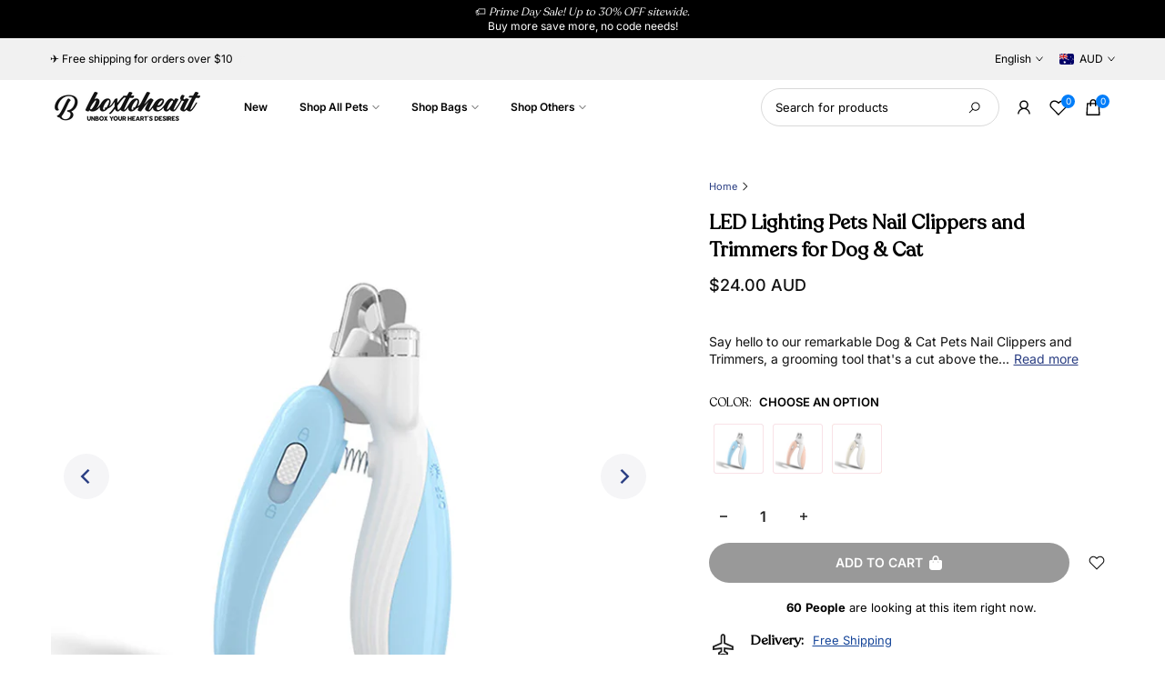

--- FILE ---
content_type: text/html; charset=utf-8
request_url: https://www.boxtoheart.com/en-au/products/10-gift-card-for-shipping-only?view=a-configs
body_size: 6760
content:

<div id="theme-configs"><section id="shopify-section-template--17862505529502__main-qv" class="shopify-section t4s-section t4s-section-main t4s-section-main-product t4s_tp_flickity t4s-section-admn-fixed"><link href="//www.boxtoheart.com/cdn/shop/t/41/assets/pre_flickityt4s.min.css?v=80452565481494416591729952385" rel="stylesheet" type="text/css" media="all" />
  <link href="//www.boxtoheart.com/cdn/shop/t/41/assets/slider-settings.css?v=98672753424653150731730086605" rel="stylesheet" type="text/css" media="all" />
  <link href="//www.boxtoheart.com/cdn/shop/t/41/assets/main-product.css?v=150527595814551976541730088250" rel="stylesheet" type="text/css" media="all" />
  <link href="//www.boxtoheart.com/cdn/shop/t/41/assets/qv-product.css?v=78127421658117674271730086307" rel="stylesheet" type="text/css" media="all" />
  <style>.t4s-drawer[aria-hidden=false] { z-index: 2000; }</style>
  
  <div class="t4s-container- t4s-product-quick-view t4s-product-media__one_media_size t4s-product-thumb-size__">
    <div data-product-featured='{"id":"7525004214430", "disableSwatch":true, "media": false,"enableHistoryState": false, "formID": "#product-form-7525004214430template--17862505529502__main-qv", "removeSoldout":false, "changeVariantByImg":true, "isNoPick":false,"hasSoldoutUnavailable":false,"enable_zoom_click_mb":null,"main_click":"null","canMediaGroup":false,"isGrouped":false,"available":true, "customBadge":null, "customBadgeHandle":null,"dateStart":1692945674, "compare_at_price":0,"price":1457, "isPreoder":false, "showFirstMedia":true }' class="t4s-row t4s-row__product is-zoom-type__" data-t4s-zoom-main>
      <div class="t4s-col-md-6 t4s-col-12 t4s-col-item t4s-product__media-wrapper"><div data-product-single-media-group class="t4s-product__one_media t4s-pr">
                  <div data-t4s-gallery data-t4s-thumb-false data-main-media class="t4s-row t4s-g-0 t4s-product__media t4s_ratioadapt t4s_position_8 t4s_cover"><div data-product-single-media-wrapper data-main-slide class="t4s-col-12 t4s-col-item t4s-product__media-item  t4s-product__media-item--variant" data-media-id="28625562239134" data-nt-media-id="template--17862505529502__main-qv-28625562239134" data-media-type="image" data-grname="" data-grpvl="">
	<div data-t4s-gallery--open class="t4s_ratio t4s-product__media is-pswp-disable" style="--aspect-ratioapt:1.0;--mw-media:1024px">
		<noscript><img src="//www.boxtoheart.com/cdn/shop/files/R_4e59c68f-0984-4698-98d8-24b4a437ae4a.jpg?v=1692945675&amp;width=720" alt="" srcset="//www.boxtoheart.com/cdn/shop/files/R_4e59c68f-0984-4698-98d8-24b4a437ae4a.jpg?v=1692945675&amp;width=288 288w, //www.boxtoheart.com/cdn/shop/files/R_4e59c68f-0984-4698-98d8-24b4a437ae4a.jpg?v=1692945675&amp;width=576 576w" width="720" height="720" loading="lazy" class="t4s-img-noscript" sizes="(min-width: 1500px) 1500px, (min-width: 750px) calc((100vw - 11.5rem) / 2), calc(100vw - 4rem)"></noscript>
	   <img loading="lazy" data-master="//www.boxtoheart.com/cdn/shop/files/R_4e59c68f-0984-4698-98d8-24b4a437ae4a.jpg?v=1692945675" class="lazyloadt4s t4s-lz--fadeIn" data-src="//www.boxtoheart.com/cdn/shop/files/R_4e59c68f-0984-4698-98d8-24b4a437ae4a.jpg?v=1692945675&width=1" data-widths="[100,200,400,600,700,800,900,1000,1200,1400,1600]" data-optimumx="2" data-sizes="auto" src="data:image/svg+xml,%3Csvg%20viewBox%3D%220%200%201024%201024%22%20xmlns%3D%22http%3A%2F%2Fwww.w3.org%2F2000%2Fsvg%22%3E%3C%2Fsvg%3E" width="1024" height="1024" alt="">
	   <span class="lazyloadt4s-loader"></span>
	</div>
</div></div>
                  <div data-product-single-badge data-sort="sale,new,soldout,preOrder,custom" class="t4s-single-product-badge lazyloadt4s t4s-pa t4s-pe-none t4s-op-0" data-rendert4s="css://www.boxtoheart.com/cdn/shop/t/41/assets/single-pr-badge.css?v=77085123085109215011729952385"></div></div></div>
      <div data-t4s-zoom-info class="t4s-col-md-6 t4s-col-12 t4s-col-item t4s-product__info-wrapper t4s-pr">
        <div id="product-zoom-template--17862505529502__main-qv" class="t4s-product__zoom-wrapper"></div>
        <div id="ProductInfo-template--template--17862505529502__main-qv__main" data-t4s-scroll-me class="t4s-product__info-container t4s-op-0 t4s-current-scrollbar"><h1 class="t4s-product__title txt_under" style="--title-family:var(--font-family-1);--title-style:none;--title-size:22px;--title-weight:600;--title-line-height:28px;--title-spacing:0px;--title-color:#222222;--title-color-hover:#154599;" ><a href="/en-au/products/10-gift-card-for-shipping-only">$10 Gift Card</a></h1><div class="t4s-product__price-review" style="--price-size:22px;--price-weight:400;--price-color:#696969;--price-sale-color:#ec0101;">
<div class="t4s-product-price"data-pr-price data-product-price data-saletype="1" >$14.57 AUD
</div><div class="t4s-product__review t4s-d-inline-block"><div class="t4s-pr_rating t4s-review_pr_other"><a href="/en-au/products/10-gift-card-for-shipping-only#t4s-tab-reviewmain-qv">





<a2-reviews-total
    
    handle="10-gift-card-for-shipping-only"
    total=""
  	avg=""
    lang="en"
    is-scroll
>
</a2-reviews-total>

</a></div></div></div><div class="t4s-product__policies t4s-rte" data-product-policies><a data-no-instant rel="nofollow" href="/pages/shipping-tab" data-class="t4s-mfp-btn-close-inline" data-id="t4s-pr-popup__shipping" data-storageid="/pages/shipping-tab" data-open-mfp-ajax data-style="max-width:950px" data-mfp-src="/pages/shipping-tab/?section_id=ajax_popup">Shipping</a> calculated at checkout.
</div><style>
                  product-description .t4s-hidden{
                    display:none;
                  }
                  product-description .t4s-product__description{
                    transition: all .25s ease;
                  }
                  product-description.is--less .t4s-rl-text{
                    display: block;
                  }
                  product-description.is--less .t4s-rm-text{
                    display: none;
                  }
                  product-description.is--less .t4s-full-des{
                    display: block;
                  }
                  product-description.is--less .t4s-short-des{
                    display: none;
                  }
                </style><div class="t4s-product-info__item t4s-product__description">
                      <div class="t4s-rte">
                        <p>Go kalles this summer with this vintage navy and white striped v-neck t-shirt from the Nike. Perfect for pairing with denim and white kicks for a stylish kalles vibe.</p>
                      </div>
                    </div><script type="text/javascript">
                  // product description - readmore
                  class ProductDescription extends HTMLElement{
                    constructor(){
                      super();
                      this.lm_btn = this.querySelector('.t4s-pr-des-rm');
                      if(!this.lm_btn) return;
                      
                      this.lm_btn.addEventListener('click',()=>{
                        this.classList.toggle('is--less');
                      })
                    }
                  }
                  customElements.define('product-description',ProductDescription);
                </script><div class="t4s-product-form__variants is-no-pick__false  is-remove-soldout-false is-btn-full-width__false is-btn-atc-txt-3 is-btn-ck-txt-3 is--fist-ratio-false" style=" --wishlist-color: #222222;--wishlist-hover-color: #56cfe1;--wishlist-active-color: #e81e1e;--compare-color: #222222;--compare-hover-color: #56cfe1;--compare-active-color: #222222;" >
  <div data-callBackVariant id="t4s-callBackVariantproduct-form-7525004214430template--17862505529502__main-qv"><form method="post" action="/en-au/cart/add" id="product-form-7525004214430template--17862505529502__main-qv" accept-charset="UTF-8" class="t4s-form__product is--atc-sticky" enctype="multipart/form-data" data-productid="7525004214430" novalidate="novalidate" data-type="add-to-cart-form" data-disable-swatch="true"><input type="hidden" name="form_type" value="product" /><input type="hidden" name="utf8" value="✓" /><input name="id" value="42718733959326" type="hidden">
        
<link href="//www.boxtoheart.com/cdn/shop/t/41/assets/button-style.css?v=51739126650637065251729952383" rel="stylesheet" type="text/css" media="all" />
      <link href="//www.boxtoheart.com/cdn/shop/t/41/assets/custom-effect.css?v=119986769551346919041729952383" rel="stylesheet" media="print" onload="this.media='all'">
      
        <div class="variant_descWrap"></div>

        

        

        
        
      <div class="mb__0"></div><div class="t4s-d-flex t4s-flex-wrap">

<div class="customer"><script src="//www.boxtoheart.com/cdn/shop/t/41/assets/recipient-form.js?v=47846613321910457291729952385" defer="defer"></script>
  <recipient-form class="recipient-form" data-section-id="template--17862505529502__main-qv" data-product-variant-id="42718733959326">
    <input id="Recipient-checkbox-template--17862505529502__main-qv" type="checkbox" name="properties[__shopify_send_gift_card_to_recipient]" disabled>
    <label class="recipient-checkbox" for="Recipient-checkbox-template--17862505529502__main-qv">
      <svg width="16" height="16" viewBox="0 0 16 16" aria-hidden="true" focusable="false">
        <rect width="16" height="16" stroke="currentColor" fill="none" stroke-width="1"></rect>
      </svg>
      <svg aria-hidden="true" class="icon icon-checkmark" width="11" height="7" viewBox="0 0 11 7" fill="none" xmlns="http://www.w3.org/2000/svg">
        <path d="M1.5 3.5L2.83333 4.75L4.16667 6L9.5 1" stroke="currentColor" stroke-width="1.75" stroke-linecap="round" stroke-linejoin="round" />
      </svg>
      <span>I want to send this as a gift</span>
    </label>
    <p id="Recipient-fields-live-region-template--17862505529502__main-qv" class="visually-hidden" role="status"></p>
    <div class="recipient-fields">
      <hr>
      <div class="recipient-fields__field">
        <div class="field">
          <input class="field__input" id="Recipient-email-template--17862505529502__main-qv" type="email" placeholder="Email" name="properties[Recipient email]" value="" >
          <label class="field__label" for="Recipient-email-template--17862505529502__main-qv">
            <span class="recipient-email-label required">Recipient email</span>
            <span class="recipient-email-label optional">Recipient email (optional)</span>
          </label>
        </div>
        
      </div>

      <div class="recipient-fields__field">
        <div class="field">
          <input class="field__input" autocomplete="name" type="text" id="Recipient-name-template--17862505529502__main-qv" name="properties[Recipient name]" placeholder="Name" value="" >
          <label class="field__label" for="Recipient-name-template--17862505529502__main-qv">Recipient name (optional)</label>
        </div>
      </div>

      <div class="recipient-fields__field"><div class="field">
          <textarea rows="10" id="Recipient-message-template--17862505529502__main-qv" class="text-area field__input" name="properties[Message]" maxlength="200" placeholder="Message" aria-label="Message (optional) 200 characters max"
          ></textarea>
          <label class="form__label field__label" for="Recipient-message-template--17862505529502__main-qv">
            Message (optional)
          </label>
        </div>

        <label class="form__label recipient-form-field-label recipient-form-field-label--space-between">
          <span>200 characters max</span>
        </label>
      </div>

      <div class="recipient-fields__field">
        <div class="field">
          <input class="field__input text-body" autocomplete="send_on" type="date" id="Recipient-send-on-template--17862505529502__main-qv" name="properties[Send on]" placeholder="YYYY-MM-DD" pattern="\d{4}-\d{2}-\d{2}" value="" >
          <label class="form__label field__label" for="Recipient-send-on-template--17862505529502__main-qv">
            Send on (optional)
          </label>
        </div>
      </div>
    </div>
    <input type="hidden" name="properties[__shopify_send_gift_card_to_recipient]" value="if_present" id="Recipient-control-template--17862505529502__main-qv">
    <input type="hidden" name="properties[__shopify_offset]" value="" id="Recipient-timezone-offset-template--17862505529502__main-qv" disabled>
  </recipient-form>
</div>
<style>
.customer {
  width: 100%;
}
.hidden {
  display: none!important;
}
.field {
  position: relative;
  width: 100%;
  display: flex;
}
.field__input {
  width: 100%;
  padding-top: 13px;
  padding-bottom: 6px;
  color: #000;
}
.field__input::placeholder,
.customer .field input::placeholder {
  opacity: 0;
}
.field__label,
.customer .field label {
  --inputs-border-width: 1px;
  --duration-short: .1s;
  font-size: 14px;
  left: calc(var(--inputs-border-width) + 15px);
  top: calc(10px + var(--inputs-border-width));
  margin-bottom: 0;
  pointer-events: none;
  position: absolute;
  transition: top var(--duration-short) ease,font-size var(--duration-short) ease;
  letter-spacing: 1px;
  line-height: 1.5;
}
.field__input:focus~.field__label,
.field__input:not(:placeholder-shown)~.field__label,
.field__input:-webkit-autofill~.field__label,
.customer .field input:focus~label > *,
.customer .field input:not(:placeholder-shown)~label > *,
.customer .field input:-webkit-autofill~label > * {
  font-size: 10px;
  top: calc(var(--inputs-border-width) + 2px);
  left: calc(var(--inputs-border-width) + 15px);
  letter-spacing: .04px;
}
/* Recipient form */
.recipient-form {
  /* (2.88[line-height] - 16px) / 2 */
  --recipient-checkbox-margin-top: 6.4px;

  display: block;
  position: relative;
  margin-bottom: 25px;
}

.recipient-form-field-label {
  margin: 6px 0;
}

.recipient-form-field-label--space-between {
  display: flex;
  justify-content: space-between;
  font-size: 14px;
}

.recipient-checkbox {
  flex-grow: 1;
  font-size: 14px;
  display: flex;
  word-break: break-word;
  align-items: flex-start;
  max-width: inherit;
  position: relative;
  cursor: pointer;
}

.no-js .recipient-checkbox {
  display: none;
}

.recipient-form > input[type='checkbox'] {
  position: absolute;
  width: 16px;
  height: 16px;
  margin: var(--recipient-checkbox-margin-top) 0;
  top: 0;
  left: 0;
  z-index: -1;
  appearance: none;
  -webkit-appearance: none;
  border: none;
}

.recipient-fields__field {
  margin: 0 0 20px 0;
}

.recipient-fields .field__label {
  white-space: nowrap;
  text-overflow: ellipsis;
  max-width: calc(100% - 35px);
  overflow: hidden;
}

.recipient-checkbox > svg {
  margin-top: 3px;
  margin-right: 12px;
  flex-shrink: 0;
}

.recipient-form .icon-checkmark {
  visibility: hidden;
  position: absolute;
  left: 2.8px;
  z-index: 5;
  top: 4px;
}

.recipient-form > input[type='checkbox']:checked + label .icon-checkmark {
  visibility: visible;
}

.js .recipient-fields {
  display: none;
}

.recipient-fields hr {
  margin: 16px auto;
  max-width: none;
}

.recipient-form > input[type='checkbox']:checked ~ .recipient-fields {
  display: block;
  animation: animateMenuOpen var(--duration-default) ease;
}
.recipient-form > input[type='checkbox']:not(:checked, :disabled) ~ .recipient-fields,
.recipient-email-label {
  display: none;
}

.js .recipient-email-label.required,
.no-js .recipient-email-label.optional {
  display: inline;
  font-size: 14px;
  margin: 0;
}

.recipient-form ul {
  line-height: calc(1 + 0.6 / var(--font-body-scale));
  padding-left: 44px;
  text-align: left;
}

.recipient-form ul a {
  display: inline;
}

.recipient-form .error-message::first-letter {
  text-transform: capitalize;
}

@media screen and (forced-colors: active) {
  .recipient-fields > hr {
    border-top: 1px solid rgb(var(--color-background));
  }

  .recipient-checkbox > svg {
    background-color: inherit;
    border: 1px solid rgb(var(--color-background));
  }

  .recipient-form > input[type='checkbox']:checked + label .icon-checkmark {
    border: none;
  }
}
</style></div><div class="t4s-product-form__buttons" style="--pr-btn-round:40px;"><div data-quantity-wrapper class="t4s-quantity-wrapper t4s-product-form__qty"> 
                <button data-quantity-selector data-decrease-qty type="button" class="t4s-quantity-selector is--minus"><svg focusable="false" class="icon icon--minus" viewBox="0 0 10 2" role="presentation"><path d="M10 0v2H0V0z" fill="currentColor"></path></svg></button>
                <input data-quantity-value type="number" class="t4s-quantity-input" step="1" min="1" max="9999" name="quantity" value="1" size="4" pattern="[0-9]*" inputmode="numeric">
                <button data-quantity-selector data-increase-qty type="button" class="t4s-quantity-selector is--plus"><svg focusable="false" class="icon icon--plus" viewBox="0 0 10 10" role="presentation"><path d="M6 4h4v2H6v4H4V6H0V4h4V0h2v4z" fill="currentColor" fill-rule="evenodd"></path></svg></button>
              </div><div class="t4s-d-flex t4s-flex-nowrap">
              <button data-animation-atc='{ "ani":"t4s-ani-tada","time":6000 }' type="submit" name="add" data-atc-form class="t4s-product-form__submit t4s-btn t4s-btn-base t4s-btn-style-default t4s-btn-color-primary t4s-w-100 t4s-justify-content-center  t4s-btn-effect-sweep-to-bottom t4s-btn-loading__svg">
                <span class="t4s-btn-atc_text">Add to cart</span><span class="t4s-loading__spinner" hidden>
                  <svg width="16" height="16" hidden class="t4s-svg-spinner" focusable="false" role="presentation" viewBox="0 0 66 66" xmlns="http://www.w3.org/2000/svg"><circle class="t4s-path" fill="none" stroke-width="6" cx="33" cy="33" r="30"></circle></svg>
                </span>
              </button><!-- render t4s_wis_cp.liquid --><a href="/en-au/products/10-gift-card-for-shipping-only" data-tooltip="top" data-id="7525004214430" rel="nofollow" class="t4s-product-form__btn t4s-pr-wishlist" data-action-wishlist><span class="t4s-svg-pr-icon"><svg viewBox="0 0 24 24"><use xlink:href="#t4s-icon-wis"></use></svg></span><span class="t4s-text-pr">Add to Wishlist</span></a></div>
<button data-class="t4s-mfp-btn-close-inline" data-id="t4s-pr-popup__notify-stock" data-storageid="notify-stock42718733959326" data-mfp-src data-open-mfp-ajax class="t4s-pr__notify-stock" type="button" data-notify-stock-btn data-variant-id="42718733959326" data-root-url="/en-au" style="display: none">Notify Me When Available</button></div><input type="hidden" name="product-id" value="7525004214430" /><input type="hidden" name="section-id" value="template--17862505529502__main-qv" /></form><link href="//www.boxtoheart.com/cdn/shop/t/41/assets/ani-atc.min.css?v=133055140748028101731729952383" rel="stylesheet" media="print" onload="this.media='all'"></div>
</div><div id="t4s-deliveryorder_DbBz9Y" class="t4s-pr_delivery  t4s-ch t4s-dn" data-order-delivery='{ "timezone":false, "format_day":"t44, t45 t46", "mode":"1", "cut_day": "SAT,SUN", "estimateStartDate": 7, "estimateEndDate": 11, "time":"16:00:00", "hideWithPreorder":true }' >
                                                                                            
	              <div class="shipping_wrap flex">
	                    <div class="shipping_icon"><i class="t4s-ani-none las la-truck"></i></div>
	                    <div class="shipping_desc fs__12">
	                      <div class="mb__5 fs__13 fwb ">
	                        <span class="mr__10">Standard delivery</span></div>Order in the next <span data-hour-delivery class="t4s-h_delivery t4s-dn">[totalHours] hours %M minutes</span> to get it between <span data-start-delivery class="t4s-start_delivery t4s-fwm"></span> and <span data-end-delivery class="t4s-end_delivery t4s-fwm"></span>
	                    </div>
	              </div>
                                                                                                
                </div><div class="t4s-product_meta flex al_center fs__12" ><div class="t4s-sku-wrapper" data-product-sku>SKU: <span class="t4s-productMeta__value t4s-sku-value t4s-csecondary" data-product__sku-number>BTH-GIFTCARD-10</span></div><div data-product-available class="t4s-available-wrapper">Availability : <span class="t4s-productMeta__value t4s-available-value">
                    <span data-available-status class="t4s-available-status t4s-csecondary t4s-dib ">
                      <span data-instock-status class="">In Stock</span>
                      <span data-preorder-status class="t4s-dn">Pre order</span>
                    </span>
                    <span data-soldout-status class="t4s-soldout-status t4s-csecondary t4s-dib t4s-dn">Out of stock</span>
                    </span></div></div><link href="//www.boxtoheart.com/cdn/shop/t/41/assets/button-style.css?v=51739126650637065251729952383" rel="stylesheet" type="text/css" media="all" />
                <link href="//www.boxtoheart.com/cdn/shop/t/41/assets/custom-effect.css?v=119986769551346919041729952383" rel="stylesheet" media="print" onload="this.media='all'">
                <div class="t4s-pr__btn-detail" >
                  <a class="t4s-btn t4s-btn-base t4s-btn-style-bordered t4s-btn-size-extra-large t4s-btn-color-primary " href="/en-au/products/10-gift-card-for-shipping-only" target="_self">View full details </a>
                </div></div>
      </div>
    </div> 
  </div></section><section id="shopify-section-template--17862505529502__main-qs" class="shopify-section t4s-section t4s-section-main t4s-section-main-product t4s-section-admn-fixed"><link href="//www.boxtoheart.com/cdn/shop/t/41/assets/qs-product.css?v=124519458758877702501730086443" rel="stylesheet" type="text/css" media="all" />

<div class="t4s-product-quick-shop" data-product-featured='{"id":"7525004214430", "isQuickShopForm": true, "disableSwatch":true, "media": false,"enableHistoryState": false, "formID": "#product-form-7525004214430template--17862505529502__main-qs", "removeSoldout":false, "changeVariantByImg":true, "isNoPick":false,"hasSoldoutUnavailable":false,"enable_zoom_click_mb":false,"main_click":"none","canMediaGroup":false,"isGrouped":false,"hasIsotope":false,"available":true, "customBadge":null, "customBadgeHandle":null,"dateStart":1692945674, "compare_at_price":0,"price":1457, "isPreoder":false }'>
    <div class="t4s-product-qs-inner"><h1 class="t4s-product-qs__title" style="--title-family:var(--font-family-1);--title-style:none;--title-size:16px;--title-weight:600;--title-line-height:1;--title-spacing:0px;--title-color:#222222;--title-color-hover:#56cfe1;" ><a href="/en-au/products/10-gift-card-for-shipping-only">$10 Gift Card</a></h1><div class="t4s-product-qs__price" style="--price-size:22px;--price-weight:400;--price-color:#696969;--price-sale-color:#ec0101;">
<div class="t4s-product-price"data-pr-price data-product-price data-saletype="2" >$14.57 AUD
</div></div><div class="t4s-product-form__variants is-no-pick__false is-payment-btn-true t4s-payment-button t4s-btn-color-dark  is-remove-soldout-false is-btn-full-width__ is-btn-atc-txt-3 is-btn-ck-txt-3 is--fist-ratio-true" style=";--fit-ratio-img:1.0; --wishlist-color: #222222;--wishlist-hover-color: #154599;--wishlist-active-color: #e81e1e;--compare-color: #222222;--compare-hover-color: #154599;--compare-active-color: #222222;" >
  <div data-callBackVariant id="t4s-callBackVariantproduct-form-7525004214430template--17862505529502__main-qs"><form method="post" action="/en-au/cart/add" id="product-form-7525004214430template--17862505529502__main-qs" accept-charset="UTF-8" class="t4s-form__product is--atc-sticky" enctype="multipart/form-data" data-productid="7525004214430" novalidate="novalidate" data-type="add-to-cart-form" data-disable-swatch="true"><input type="hidden" name="form_type" value="product" /><input type="hidden" name="utf8" value="✓" /><input name="id" value="42718733959326" type="hidden">
        
<link href="//www.boxtoheart.com/cdn/shop/t/41/assets/button-style.css?v=51739126650637065251729952383" rel="stylesheet" type="text/css" media="all" />
      <link href="//www.boxtoheart.com/cdn/shop/t/41/assets/custom-effect.css?v=119986769551346919041729952383" rel="stylesheet" media="print" onload="this.media='all'">
      
        <div class="variant_descWrap"></div>

        

        

        
        
      <div class="mb__0"></div><div class="t4s-product-form__buttons" style="--pr-btn-round:40px;"><div data-quantity-wrapper class="t4s-quantity-wrapper t4s-product-form__qty"> 
                <button data-quantity-selector data-decrease-qty type="button" class="t4s-quantity-selector is--minus"><svg focusable="false" class="icon icon--minus" viewBox="0 0 10 2" role="presentation"><path d="M10 0v2H0V0z" fill="currentColor"></path></svg></button>
                <input data-quantity-value type="number" class="t4s-quantity-input" step="1" min="1" max="9999" name="quantity" value="1" size="4" pattern="[0-9]*" inputmode="numeric">
                <button data-quantity-selector data-increase-qty type="button" class="t4s-quantity-selector is--plus"><svg focusable="false" class="icon icon--plus" viewBox="0 0 10 10" role="presentation"><path d="M6 4h4v2H6v4H4V6H0V4h4V0h2v4z" fill="currentColor" fill-rule="evenodd"></path></svg></button>
              </div><div class="t4s-d-flex t4s-flex-nowrap">
              <button data-animation-atc='{ "ani":"t4s-ani-shake","time":3000 }' type="submit" name="add" data-atc-form class="t4s-product-form__submit t4s-btn t4s-btn-base t4s-btn-style-default t4s-btn-color-primary t4s-w-100 t4s-justify-content-center  t4s-btn-effect-sweep-to-top t4s-btn-loading__svg">
                <span class="t4s-btn-atc_text">Add to cart</span><span class="t4s-loading__spinner" hidden>
                  <svg width="16" height="16" hidden class="t4s-svg-spinner" focusable="false" role="presentation" viewBox="0 0 66 66" xmlns="http://www.w3.org/2000/svg"><circle class="t4s-path" fill="none" stroke-width="6" cx="33" cy="33" r="30"></circle></svg>
                </span>
              </button><!-- render t4s_wis_cp.liquid --><a href="/en-au/products/10-gift-card-for-shipping-only" data-tooltip="top" data-id="7525004214430" rel="nofollow" class="t4s-product-form__btn t4s-pr-wishlist" data-action-wishlist><span class="t4s-svg-pr-icon"><svg viewBox="0 0 24 24"><use xlink:href="#t4s-icon-wis"></use></svg></span><span class="t4s-text-pr">Add to Wishlist</span></a></div>
<div data-shopify="payment-button" class="shopify-payment-button"> <shopify-accelerated-checkout recommended="{&quot;supports_subs&quot;:true,&quot;supports_def_opts&quot;:false,&quot;name&quot;:&quot;shop_pay&quot;,&quot;wallet_params&quot;:{&quot;shopId&quot;:58381041822,&quot;merchantName&quot;:&quot;BOXTOHEART&quot;,&quot;personalized&quot;:true}}" fallback="{&quot;supports_subs&quot;:true,&quot;supports_def_opts&quot;:true,&quot;name&quot;:&quot;buy_it_now&quot;,&quot;wallet_params&quot;:{}}" access-token="505d26f3b2682199a374edd3c46c8bbc" buyer-country="AU" buyer-locale="en" buyer-currency="AUD" variant-params="[{&quot;id&quot;:42718733959326,&quot;requiresShipping&quot;:false}]" shop-id="58381041822" enabled-flags="[&quot;d6d12da0&quot;,&quot;ae0f5bf6&quot;]" > <div class="shopify-payment-button__button" role="button" disabled aria-hidden="true" style="background-color: transparent; border: none"> <div class="shopify-payment-button__skeleton">&nbsp;</div> </div> <div class="shopify-payment-button__more-options shopify-payment-button__skeleton" role="button" disabled aria-hidden="true">&nbsp;</div> </shopify-accelerated-checkout> <small id="shopify-buyer-consent" class="hidden" aria-hidden="true" data-consent-type="subscription"> This item is a recurring or deferred purchase. By continuing, I agree to the <span id="shopify-subscription-policy-button">cancellation policy</span> and authorize you to charge my payment method at the prices, frequency and dates listed on this page until my order is fulfilled or I cancel, if permitted. </small> </div><button data-class="t4s-mfp-btn-close-inline" data-id="t4s-pr-popup__notify-stock" data-storageid="notify-stock42718733959326" data-mfp-src data-open-mfp-ajax class="t4s-pr__notify-stock" type="button" data-notify-stock-btn data-variant-id="42718733959326" data-root-url="/en-au" style="display: none">Notify Me When Available</button></div><input type="hidden" name="product-id" value="7525004214430" /><input type="hidden" name="section-id" value="template--17862505529502__main-qs" /></form><link href="//www.boxtoheart.com/cdn/shop/t/41/assets/ani-atc.min.css?v=133055140748028101731729952383" rel="stylesheet" media="print" onload="this.media='all'"></div>
</div></div>
</div></section></div>


--- FILE ---
content_type: text/html; charset=utf-8
request_url: https://www.boxtoheart.com/en-au/?section_id=search-hidden
body_size: 3718
content:
<div id="shopify-section-search-hidden" class="shopify-section"><div class="t4s-drawer__header">
    <span class="is--login" aria-hidden="false">Search Our Site</span>
    <button class="t4s-drawer__close" data-drawer-close aria-label="Close Search"><svg class="t4s-iconsvg-close" role="presentation" viewBox="0 0 16 14"><path d="M15 0L1 14m14 0L1 0" stroke="currentColor" fill="none" fill-rule="evenodd"></path></svg></button>
  </div>
  <form data-frm-search action="/en-au/search" method="get" class="t4s-mini-search__frm t4s-pr" role="search"><div data-cat-search class="t4s-mini-search__cat">
        <select data-name="product_type">
          <option value="*">All Categories</option><option value="Air fryer accessories">Air fryer accessories</option><option value="Alarm Clocks">Alarm Clocks</option><option value="Anti-Aging Skin Care Kits">Anti-Aging Skin Care Kits</option><option value="Baking Mats & Liners">Baking Mats & Liners</option><option value="Barrettes">Barrettes</option><option value="Cat Beds">Cat Beds</option><option value="Cat Toys">Cat Toys</option><option value="Cat Treats">Cat Treats</option><option value="Combs & Brushes">Combs & Brushes</option><option value="Cosmetic & Toiletry Bags">Cosmetic & Toiletry Bags</option><option value="Ear Wax Removal Kits">Ear Wax Removal Kits</option><option value="Fitness & Nutrition">Fitness & Nutrition</option><option value="Food Mixers & Blenders">Food Mixers & Blenders</option><option value="Food Wrap Dispenser">Food Wrap Dispenser</option><option value="Foot Care">Foot Care</option><option value="Game Model">Game Model</option><option value="Game peripherals">Game peripherals</option><option value="Gift Cards">Gift Cards</option><option value="Household Cleaning Supplies">Household Cleaning Supplies</option><option value="Luggage Accessories">Luggage Accessories</option><option value="makeup bag">makeup bag</option><option value="Mosquito Nets & Insect Screens">Mosquito Nets & Insect Screens</option><option value="Mouse pad keyboard pad">Mouse pad keyboard pad</option><option value="Pet Bells & Charms">Pet Bells & Charms</option><option value="Pet Combs & Brushes">Pet Combs & Brushes</option><option value="Pet Hair Clippers & Trimmers">Pet Hair Clippers & Trimmers</option><option value="Pet Memorial & Funeral">Pet Memorial & Funeral</option><option value="Pet Nail Tools">Pet Nail Tools</option><option value="Pet Oral Care Supplies">Pet Oral Care Supplies</option><option value="Pet Supplies">Pet Supplies</option><option value="Pet Waste Bag Dispensers & Holders">Pet Waste Bag Dispensers & Holders</option><option value="Pet Waste Bags">Pet Waste Bags</option><option value="Sewing Machines">Sewing Machines</option><option value="Shower Heads">Shower Heads</option><option value="Trash Cans & Wastebaskets">Trash Cans & Wastebaskets</option><option value="White Noise Machine">White Noise Machine</option><option value="假睫毛配件">假睫毛配件</option><option value="化妆刷">化妆刷</option><option value="化妆包">化妆包</option><option value="化妆箱">化妆箱</option><option value="卷发棒">卷发棒</option><option value="厨房工具/用具">厨房工具/用具</option><option value="太阳眼镜包">太阳眼镜包</option><option value="宠物去毛器">宠物去毛器</option><option value="宠物拾便器/拾便袋收纳箱/盒">宠物拾便器/拾便袋收纳箱/盒</option><option value="宠物狗服饰">宠物狗服饰</option><option value="居家旅行收纳包">居家旅行收纳包</option><option value="应急工具/工具包">应急工具/工具包</option><option value="户外床/野营床/行军床">户外床/野营床/行军床</option><option value="手提包">手提包</option><option value="手提旅行包/运动桶包">手提旅行包/运动桶包</option><option value="挂钩和置物架">挂钩和置物架</option><option value="水槽垫/网">水槽垫/网</option><option value="海绵清洁球与百洁布">海绵清洁球与百洁布</option><option value="灯具">灯具</option><option value="烘培垫/衬垫">烘培垫/衬垫</option><option value="烹饪定时器">烹饪定时器</option><option value="狗狗用品">狗狗用品</option><option value="狗玩具">狗玩具</option><option value="猫玩具">猫玩具</option><option value="硬毛刷">硬毛刷</option><option value="碗">碗</option><option value="箱包配件">箱包配件</option><option value="蒸发冷却器">蒸发冷却器</option><option value="调味瓶架">调味瓶架</option><option value="闹钟">闹钟</option><option value="风扇">风扇</option><option value="食品切片机">食品切片机</option><option value="食品粉碎机/搅拌机">食品粉碎机/搅拌机</option><option value="食品贮存容器">食品贮存容器</option><option value="饮料制冷/制冰块和制冷棒">饮料制冷/制冰块和制冷棒</option></select>
      </div><div class="t4s-mini-search__btns t4s-pr t4s-oh">
       <input type="hidden" name="resources[options][fields]" value="title,product_type,variants.title,vendor,variants.sku,tag">
      <input data-input-search class="t4s-mini-search__input" autocomplete="off" type="text" name="q" placeholder="Search">
      <button data-submit-search class="t4s-mini-search__submit t4s-btn-loading__svg" type="submit">
        <svg class="t4s-btn-op0" viewBox="0 0 18 19" width="16"><path fill-rule="evenodd" clip-rule="evenodd" d="M11.03 11.68A5.784 5.784 0 112.85 3.5a5.784 5.784 0 018.18 8.18zm.26 1.12a6.78 6.78 0 11.72-.7l5.4 5.4a.5.5 0 11-.71.7l-5.41-5.4z" fill="currentColor"></path></svg>
        <div class="t4s-loading__spinner t4s-dn">
          <svg width="16" height="16" aria-hidden="true" focusable="false" role="presentation" class="t4s-svg__spinner" viewBox="0 0 66 66" xmlns="http://www.w3.org/2000/svg"><circle class="t4s-path" fill="none" stroke-width="6" cx="33" cy="33" r="30"></circle></svg>
        </div>
      </button>
    </div><div data-listKey class="t4s-mini-search__keys">
        <span class="t4s-mini-search__label">Quick search:</span>
        <ul class="t4s-mini-search__listKey t4s-d-inline-block"><li class="t4s-d-inline-block"><a data-key='cat scratching' href="/en-au/search?type=product&options%5Bunavailable_products%5D=last&options%5Bprefix%5D=last&q=cat+scratching">cat scratching, </a></li>
          <li class="t4s-d-inline-block"><a data-key='catnip' href="/en-au/search?type=product&options%5Bunavailable_products%5D=last&options%5Bprefix%5D=last&q=catnip">catnip </a></li>
          </ul>
      </div></form><div data-title-search class="t4s-mini-search__title">Need some inspiration?</div><div class="t4s-drawer__content">
    <div class="t4s-drawer__main">
      <div data-t4s-scroll-me class="t4s-drawer__scroll t4s-current-scrollbar">

        <div data-skeleton-search class="t4s-skeleton_wrap t4s-dn"><div class="t4s-row t4s-space-item-inner">
            <div class="t4s-col-auto t4s-col-item t4s-widget_img_pr"><div class="t4s-skeleton_img"></div></div>
            <div class="t4s-col t4s-col-item t4s-widget_if_pr"><div class="t4s-skeleton_txt1"></div><div class="t4s-skeleton_txt2"></div></div>
          </div><div class="t4s-row t4s-space-item-inner">
            <div class="t4s-col-auto t4s-col-item t4s-widget_img_pr"><div class="t4s-skeleton_img"></div></div>
            <div class="t4s-col t4s-col-item t4s-widget_if_pr"><div class="t4s-skeleton_txt1"></div><div class="t4s-skeleton_txt2"></div></div>
          </div><div class="t4s-row t4s-space-item-inner">
            <div class="t4s-col-auto t4s-col-item t4s-widget_img_pr"><div class="t4s-skeleton_img"></div></div>
            <div class="t4s-col t4s-col-item t4s-widget_if_pr"><div class="t4s-skeleton_txt1"></div><div class="t4s-skeleton_txt2"></div></div>
          </div><div class="t4s-row t4s-space-item-inner">
            <div class="t4s-col-auto t4s-col-item t4s-widget_img_pr"><div class="t4s-skeleton_img"></div></div>
            <div class="t4s-col t4s-col-item t4s-widget_if_pr"><div class="t4s-skeleton_txt1"></div><div class="t4s-skeleton_txt2"></div></div>
          </div></div>
        <div data-results-search class="t4s-mini-search__content t4s_ratioadapt"><div class="t4s-row t4s-space-item-inner t4s-widget__pr">
	<div class="t4s-col-item t4s-col t4s-widget_img_pr"><a class="t4s-d-block t4s-pr t4s-oh t4s_ratio t4s-bg-11" href="/en-au/products/black-myth-wukong-sun-wukong-ruyi-jingu-bang-alloy-weapon-ornaments-toy" style="background: url(//www.boxtoheart.com/cdn/shop/files/4_d42902e2-2945-4773-83b0-baefc8da081c.jpg?v=1724481878&width=1);--aspect-ratioapt: 1.0">
				<img class="lazyloadt4s" data-src="//www.boxtoheart.com/cdn/shop/files/4_d42902e2-2945-4773-83b0-baefc8da081c.jpg?v=1724481878&width=1" data-widths="[100,200,400,600,700]" data-optimumx="2" data-sizes="auto" src="[data-uri]" width="1600" height="1600" alt="Black Myth: Wukong Sun Wukong Ruyi Jingu Bang alloy Weapon Ornaments Toy">
			</a></div>
	<div class="t4s-col-item t4s-col t4s-widget_if_pr">
		<a href="/en-au/products/black-myth-wukong-sun-wukong-ruyi-jingu-bang-alloy-weapon-ornaments-toy" class="w__prTitle t4s-widget__pr-title">Black Myth: Wukong Sun Wukong Ruyi Jingu Bang alloy Weapon Ornaments Toy</a><div class="t4s-widget__pr-price"data-pr-price><span class="t4s-price-from">From</span> $38.00 AUD
</div></div>
</div>
 <div class="t4s-row t4s-space-item-inner t4s-widget__pr">
	<div class="t4s-col-item t4s-col t4s-widget_img_pr"><a class="t4s-d-block t4s-pr t4s-oh t4s_ratio t4s-bg-11" href="/en-au/products/black-myth-wukong-large-gaming-mouse-pad-mouse-pad-gaming-31-5-x-11-8-in-mouse-mat-desk-pad-large-desk-mat" style="background: url(//www.boxtoheart.com/cdn/shop/files/mouse-pad-0.jpg?v=1724404185&width=1);--aspect-ratioapt: 1.0">
				<img class="lazyloadt4s" data-src="//www.boxtoheart.com/cdn/shop/files/mouse-pad-0.jpg?v=1724404185&width=1" data-widths="[100,200,400,600,700]" data-optimumx="2" data-sizes="auto" src="[data-uri]" width="1600" height="1600" alt="Black Myth: Wukong Large Gaming Mouse Pad,Mouse Pad Gaming 31.5 x 11.8 in Mouse Mat Desk Pad,Large Desk Mat">
			</a></div>
	<div class="t4s-col-item t4s-col t4s-widget_if_pr">
		<a href="/en-au/products/black-myth-wukong-large-gaming-mouse-pad-mouse-pad-gaming-31-5-x-11-8-in-mouse-mat-desk-pad-large-desk-mat" class="w__prTitle t4s-widget__pr-title">Black Myth: Wukong Large Gaming Mouse Pad,Mouse Pad Gaming 31.5 x 11.8 in Mouse Mat Desk Pad,Large Desk Mat</a><div class="t4s-widget__pr-price"data-pr-price><span class="t4s-price-from">From</span> $34.00 AUD
</div></div>
</div>
 <div class="t4s-row t4s-space-item-inner t4s-widget__pr">
	<div class="t4s-col-item t4s-col t4s-widget_img_pr"><a class="t4s-d-block t4s-pr t4s-oh t4s_ratio t4s-bg-11" href="/en-au/products/black-myth-wukong-hoop-ring-necklace-badge-memorial" style="background: url(//www.boxtoheart.com/cdn/shop/files/1_df68d88f-e907-416a-a9fb-715d3b2401b2.jpg?v=1724393522&width=1);--aspect-ratioapt: 1.0">
				<img class="lazyloadt4s" data-src="//www.boxtoheart.com/cdn/shop/files/1_df68d88f-e907-416a-a9fb-715d3b2401b2.jpg?v=1724393522&width=1" data-widths="[100,200,400,600,700]" data-optimumx="2" data-sizes="auto" src="[data-uri]" width="1600" height="1600" alt="Black Myth: Wukong Hoop Ring Necklace Badge Memorial">
			</a></div>
	<div class="t4s-col-item t4s-col t4s-widget_if_pr">
		<a href="/en-au/products/black-myth-wukong-hoop-ring-necklace-badge-memorial" class="w__prTitle t4s-widget__pr-title">Black Myth: Wukong Hoop Ring Necklace Badge Memorial</a><div class="t4s-widget__pr-price"data-pr-price><del>$102.00 AUD</del><ins><span class="t4s-price-from">From</span> $59.00 AUD</ins></div></div>
</div>
 <div class="t4s-row t4s-space-item-inner t4s-widget__pr">
	<div class="t4s-col-item t4s-col t4s-widget_img_pr"><a class="t4s-d-block t4s-pr t4s-oh t4s_ratio t4s-bg-11" href="/en-au/products/personalized-dog-memorial-suncatcher-ornament-loss-of-dog-sympathy-gift-for-dog-lover" style="background: url(//www.boxtoheart.com/cdn/shop/files/custom-dogmainpicture.jpg?v=1700640483&width=1);--aspect-ratioapt: 1.0">
				<img class="lazyloadt4s" data-src="//www.boxtoheart.com/cdn/shop/files/custom-dogmainpicture.jpg?v=1700640483&width=1" data-widths="[100,200,400,600,700]" data-optimumx="2" data-sizes="auto" src="[data-uri]" width="1600" height="1600" alt="Personalized Dog Memorial Suncatcher Ornament Loss of Dog Sympathy Gift for Dog Lover">
			</a></div>
	<div class="t4s-col-item t4s-col t4s-widget_if_pr">
		<a href="/en-au/products/personalized-dog-memorial-suncatcher-ornament-loss-of-dog-sympathy-gift-for-dog-lover" class="w__prTitle t4s-widget__pr-title">Personalized Dog Memorial Suncatcher Ornament Loss of Dog Sympathy Gift for Dog Lover</a><div class="t4s-widget__pr-price"data-pr-price><span class="t4s-price-from">From</span> $30.00 AUD
</div></div>
</div>
 <div class="t4s-row t4s-space-item-inner t4s-widget__pr">
	<div class="t4s-col-item t4s-col t4s-widget_img_pr"><a class="t4s-d-block t4s-pr t4s-oh t4s_ratio t4s-bg-11" href="/en-au/products/interactive-cat-toy-for-feeding-playing-cat-food-treat-dispensing-toy-retractable-cat-teaser-toy" style="background: url(//www.boxtoheart.com/cdn/shop/files/71U-5ryLrBL._AC_SL1500.jpg?v=1707291467&width=1);--aspect-ratioapt: 1.0">
				<img class="lazyloadt4s" data-src="//www.boxtoheart.com/cdn/shop/files/71U-5ryLrBL._AC_SL1500.jpg?v=1707291467&width=1" data-widths="[100,200,400,600,700]" data-optimumx="2" data-sizes="auto" src="[data-uri]" width="1500" height="1500" alt="Interactive Door Hanging Cat Toy, Cat Treat Dispenser with A Stimulating Rat Toy">
			</a></div>
	<div class="t4s-col-item t4s-col t4s-widget_if_pr">
		<a href="/en-au/products/interactive-cat-toy-for-feeding-playing-cat-food-treat-dispensing-toy-retractable-cat-teaser-toy" class="w__prTitle t4s-widget__pr-title">Interactive Door Hanging Cat Toy, Cat Treat Dispenser with A Stimulating Rat Toy</a><div class="t4s-widget__pr-price"data-pr-price><del class="mr__5">$30.00 AUD</del><ins>$22.00 AUD</ins></div></div>
</div>
 <div class="t4s-results-others t4s_ratioadapt lazyloadt4s" data-rendert4s='/en-au/search?q=&type=article,page&section_id=search-others'></div></div>
      </div>
    </div><div data-viewAll-search class="t4s-drawer__bottom">
          <a href="/en-au/collections/new-arrivals" class="t4s-mini-search__viewAll t4s-d-block">View All <svg width="16" xmlns="http://www.w3.org/2000/svg" viewBox="0 0 32 32"><path d="M 18.71875 6.78125 L 17.28125 8.21875 L 24.0625 15 L 4 15 L 4 17 L 24.0625 17 L 17.28125 23.78125 L 18.71875 25.21875 L 27.21875 16.71875 L 27.90625 16 L 27.21875 15.28125 Z"/></svg></a>
        </div></div></div>

--- FILE ---
content_type: text/css
request_url: https://www.boxtoheart.com/cdn/shop/t/41/assets/custom_main.css?v=29163506361654299531729952383
body_size: 7213
content:
.w__Custom .helpdesk-channel-btn-show,body .helpdesk-channel-btn-hidden{bottom:120px!important;left:15px!important;z-index:999!important}.w__Custom #Areviewsapp #az_reviews .reviews_main_title p{color:#000;margin-top:50px;text-align:center;font-family:var(--font-family-2)!important;font-size:2.8rem!important}.w__Custom .areviews_header_rating span{font-size:11px;font-weight:500;vertical-align:middle;border-radius:3px;line-height:1.7;color:#777!important}.w__Custom .top_areviews_rating_counter{display:none!important}.w__Custom .areviews_header_ratin .reviews_rating_title{border:1px solid #ddd;padding:0 10px}.w__Custom .sl-wrapper{background:#ffffffe6}.w__Custom .areviews_sl_review{line-height:1.5!important}.w__Custom .areviews_product_item{font-size:10px;color:#777;display:table;margin:0 0 3px;//padding: 5px;//background: #d1b700;line-height:1;//border-radius: 3px}.w__Custom .product-inner .areviews_product_item{display:block}.w__Custom .areviews_product_item .fas,.w__Custom .areviews_product_item .fa-star:before,.w__Custom .areviews_product_item .fas:before{font-size:10px!important}.w__Custom .areviews_product_item .areviews_rating>i.fa{//color: #fff !important}.w__Custom .main_starts_box .fa-star:before,.w__Custom .main_starts_box .fa-star-half-alt:before{font-size:11px!important}.w__Custom .areviews_sl_product_info,.areviews_sl_reviews{box-shadow:none!important;border:1px solid #ddd;border-radius:6px}.w__Custom .sl-wrapper .sl-image img{border-radius:6px}.w__Custom .az_reviews .container_head p{margin-top:0}.w__Custom .az_reviews .verified_user{vertical-align:middle;line-height:1}.w__Custom .review_rate_section.write_review_container{@include border-radius(6px);}.w__Custom .areviews_header_stars{display:none}.w__Custom .main_starts_box.areviews_header_rating{margin:0 0 5px!important}.w__Custom .az_reviews .areviews_container_to_scroll{//padding-top: 38px}.w__Custom #az_reviews .box_rating_container_style2 .w3-blue,.w__Custom #az_reviews .box_rating_container_style2 .w3-light-grey,.w__Custom .w3-hover-blue:hover,.w__Custom .w3-hover-light-gray:hover,.w__Custom .w3-hover-light-grey:hover,.w3-light-gray{text-indent:-9999px}.w__Custom #az_reviews hr{display:none}.w__Custom .box_rating_container_style2{margin:auto!important;padding:66px 15px;color:var(--accent-color);border-bottom:1px solid var(--border-color)}.w__Custom .popup_container{font-family:none!important;width:332px!important;height:75px!important;font-size:10px!important}.w__Custom .popup_image{width:75px!important}.w__Custom .popup_image img{height:75px!important}.w__Custom .group_item .wc_product_review_badge{width:auto!important;margin-bottom:20px!important}.w__Custom .wc_product_review_badge .wc_review_badge_inner .wc_product_review_title{font-size:10px!important;line-height:2!important;padding-left:0!important}.w__Custom .wc_product_review_text{display:none}.w__Custom .wc_product_review_badge .wc_review_badge_inner{padding:0!important}.w__Custom .wc_review_main_content{display:block!important;max-width:1080px!important;margin:50px auto 0!important;padding:0 10px!important;overflow:hidden}.w__Custom .sl-wrapper .sl-navigation button.sl-prev,.w__Custom .sl-wrapper .sl-navigation button.sl-next{font-size:4rem}.w__Custom #az_reviews,.az_reviews{//padding: 0px !important}.w__Custom .areviewstooltip .areviewstooltiptext{left:auto;right:0}.w__Custom .areviewstooltip .areviewstooltiptext:after{left:auto;right:40px}.w__Custom #az_reviews .areviews_load_more,.w__Custom #az_reviews .write_review_button{border:none!important}.ic-bra-calculator,.ic-bra-converter{padding:15px;border:2px dashed var(--border-color);margin-bottom:20px}.ic-bra-calculator__field-name{font-size:2rem;margin-bottom:10px;font-family:var(--font-heading-family);color:var(--heading-color);line-height:1}.ic-bra-calculator__field-input{display:inline-block;border:none;border-bottom:2px solid;outline:none;margin:20px}.w__SizeCalcBlock{background:var(--border-color);padding:15px;border-radius:9px;position:relative;margin-bottom:30px}.w__SizeCalcSort{font-size:20rem;color:#a9a9a9;position:absolute;top:-6rem;line-height:1;right:0}.w__SizeCalcImg{margin-bottom:15px}.w__SizeCalcResult{padding:15px 30px;display:block;background:var(--border-color);text-align:center;margin:15px auto;font-size:4em;line-height:1;font-weight:700}.w__SizeCalcResult span{font-size:50%;line-height:1.5;display:block}.w__SizeCalcResult1_title{border-top:1px solid var(--border-color);padding-top:15px;font-size:1.6rem;text-align:center}.w__SizeCalcResult1{padding:5px 20px;background:var(--border-color);text-align:center;margin:15px auto;font-size:2rem}.ic-bra-converter__inner{display:block;text-align:center}.ic-bra-converter__field{vertical-align:center;display:inline-block}.ic-bra-converter__field-select{font-size:1.5rem;font-weight:700;border:none;margin:0 10px 20px 0;display:inline-block;vertical-align:middle;line-height:1;padding:0 15px;min-height:auto;border-bottom:2px solid;min-width:150px;border-radius:0;background-color:#fff;width:calc(90% - 100px)}.ic-bra-converter__field-value{padding:10px 30px;display:inline-block;background:var(--border-color);text-align:center;margin:0 15px;font-size:4em;vertical-align:middle;line-height:1;width:100px}.w__variantWrap .ks-calculator-container,.w__variantWrap .ks-chart-container{width:auto;display:flex;align-items:center;justify-content:end;padding:0}.w__variantWrap .ks-chart-container{padding-left:15px}.w__Custom .ks-modal-tab-wrapper .ks-modal-tab{border:1px solid var(--border-color);color:var(--accent-color);background:#fff;padding:10px;text-transform:uppercase;font-weight:600;font-size:1.5rem;line-height:1}.w__Custom .ks-modal-tab-wrapper .ks-modal-tab.selected{border-color:#000;background:#000;color:#fff}.w__Custom .element-input-container.select-element select{width:100%}.w__Custom .kiwi-sizing-modal-inner .modal-title-header{font-family:var(--font-heading-family)!important}.w__Custom #gtranslate_wrapper{background:#fff;padding:5px 10px;box-shadow:1px 5px 12px -2px #00000026;bottom:5px!important;right:5px!important}.w__Custom .translation-lab-language-switcher{background:#fff!important;padding:4px 6px;line-height:1;min-height:30px}.w__Custom .switcher-popup.glink{margin-left:10px}.w__Custom .mobile__lang{//padding: 15px 10px;//border-bottom: 1px solid #ddd}.w__Custom .mobile__lang .switcher-popup.glink{margin-left:0}.w__Custom .glink{padding:10px;display:inline-block}.w__Custom .glink img{margin-right:3px}.w__Custom .f_bot_bt_cur select{width:auto;font-size:12px;margin:15px;border:2px solid #7a7a7a}.w__Custom #ssw-reward-box *,.ssw-reward-page *,#ssw-fave-page-side-bar{//font-family: $fonts_name !important}.w__Custom #ssw-product-modal .ssw-modal-dialog .ssw-modal-body{max-height:90vh}.w__Custom .ssw-page .btn{min-width:auto;background:#000;color:#fff!important;line-height:30px!important}.w__Custom button.ssw-close{min-height:0}.w__Custom .ssw-page{max-width:980px;margin:30px auto 0!important;padding:15px}.w__Custom .ssw-pl1{max-width:120px}.w__Custom .ssw-follow-btn{margin-right:0!important}.w__Custom .ssw-profile-page-username{margin-bottom:0}.w__Custom .ssw-members>li>.ssw-members-info{display:block;margin-bottom:10px}.w__Custom .ssw-collections .ssw-span>.ssw-buy-it{//padding: 5px;min-width:auto;background:#000;color:#fff}.w__Custom .ssw-feed-tabs>span{display:block;margin:0 auto 20px;text-align:center}.w__Custom blockquote .ssw-starsd{display:block}.w__Custom .ssw-profile .ssw-pl2{width:calc(100% - 150px)!important;position:relative}.w__Custom .ssw-icon-edit.ssw-inline{position:absolute;top:35px;right:10px}.w__Custom .ssw-profile .ssw-profile-thumb-relative .ssw-img-circle{border:1px solid #ddd}.w__Custom .ssw-cmnav>li{min-width:100px;padding:3px 10px}.w__Custom .ssw-share-float-btn-wrapper{left:15px}.w__Custom .ssw-faveiticon{position:relative}.w__Custom .faves-count{border:none;border-bottom:0px solid;margin-left:-10px;margin-top:-5px;border-radius:50%;font-size:11px!important;background:#fff9}.w__Custom .variations_button .ssw-faveiticon>.faves-count{right:0;top:25px}.w__Custom .faves-count:before,.w__Custom .faves-count:after{border:none}.w__Custom .ssw-icon-heart-o:before{content:"\e819";font-weight:700}.w__Custom #ssw-wall-post-modal .ssw-share-options>a i{vertical-align:text-top}.w__Custom .ssw-profile-photos ul li{overflow:hidden}.w__Custom .ssw-stars>i{font-size:12px!important}.w__Custom .gw-table{display:table;margin:15px 0}.w__Custom .ssw-control-group.ssw-text-right input.btn.button{background:#000;padding:8px 20px;color:#fff}.w__Custom .add_recommend,.w__Custom .ssw-add-review{color:#000;text-decoration:underline}.w__Custom .product-des .action button,.w__Custom .product-des .action a.btn{right:0}.w__Custom #ssw-fave-side-button>.ssw-fave-caption{min-width:auto!important;padding:20px!important}.w__Custom #ssw-fave-side-button>.ssw-fave-caption span{display:none!important}.w__Custom .ssw-mobile-visible,i.ssw-mobile-visible{display:block!important}.w__Custom .ssw-mobile-hidden,i.ssw-mobile-hidden{display:none!important}.w__Custom .ssw-reviews-caption__element{min-width:auto!important;padding:20px!important}.w__Custom .ssw-feed-item blockquote{padding:10px!important}.w__Custom .ssw-nav-tabs>li>a{padding:8px 12px!important}.w__Custom .ssw-reward-tab-closed{border-radius:unset;padding:6px}.w__Custom .ssw-reward-tab-title{display:none}.w__Custom .nt_fk_canvas{z-index:9999}.w__Custom #lim_mini,.w__Custom #lim_mobile_chat{z-index:999;bottom:12px!important;right:12px!important}.w__Custom #lim_mob_chat{width:60px!important;height:60px!important}.w__Custom #lim_mob_chat em{width:40px;height:40px}.w__Custom .chat_entry .lim_mini_chat_icon{width:50px!important;height:50px!important}.w__Custom .chat_entry .lim_mini_chat_icon .lim_mini_icon-message{width:40px;height:40px}#dummy-chat-button-iframe{z-index:10000!important}.w__Custom #kol-trigger{flex-direction:column-reverse;bottom:180px!important;right:12px!important;z-index:999}.w__Custom #kol-trigger .kol-trigger__icon{width:50px!important;height:50px!important}.w__Custom #kol-trigger .kol-trigger__content{display:none!important}.w__Custom a2-feature-reviews,a2-reviews{margin-top:0!important;float:none!important;display:inline-block}.w__Custom .a2reviews-container.page-width{padding:0 15px}.w__Custom .a2-reviews-widget,.w__Custom .a2-questions-answers-widget{max-width:1170px!important;width:100%!important}.w__Custom .a2-questions-answers-widget .a2-qa-heading h3,.w__Custom .a2rev-heading-title{font-size:3rem;text-align:center;display:block;position:relative;margin-bottom:3rem;margin-top:5rem}.w__Custom .el-textarea__inner{min-height:150px!important;height:150px!important}.w__Custom .a2-questions-answers-widget .a2-qa-heading h3{float:none;margin:5px 0 15px}.w__Custom .a2-questions-answers-widget .a2-ask-question,.w__Custom .a2-reviews-heading .a2-add-review-section>a.a2-button{display:table;background-color:var(--button-background)!important;color:#fff;padding:10px;margin:0 auto;min-width:150px;border-radius:30px;float:none}.w__Custom .a2-reviews-heading .a2-add-review-section>a.a2-button{padding:12px 20px;float:right;min-height:auto}.w__Custom .a2-questions-answers-main-default a.vote svg{width:12px;height:12px;vertical-align:initial}.w__Custom .a2-questions-answers-main-default .a2-vsection-02{display:inline-flex;flex-wrap:wrap;align-items:center}.w__Custom .a2-questions-answers-main-default a.vote-up{order:1}.w__Custom .a2-questions-answers-main-default a.vote-down{order:3}.w__Custom .a2-questions-answers-main-default .label-vote{order:2;margin:0 5px 0 0}.w__Custom .el-pagination{display:flex;align-items:center;justify-content:center}.w__Custom .el-pagination.is-background .btn-next,.w__Custom .el-pagination.is-background .btn-prev,.w__Custom .el-pagination.is-background .el-pager li{min-width:20px}.w__Custom .review_grid_other a2-reviews-total{margin:10px auto 15px}.w__Custom .a2-reviews-widget-total{font-size:12px}.w__Custom .a2-avg-rating,.w__Custom .a2-avg-rating .a2-avg-bg{width:auto!important}.w__Custom .a2-avg-rating .a2-avg-bg>span,.w__Custom .a2-avg-rating .a2-avg-active>span{width:13px!important;height:13px!important;font-size:13px!important;line-height:13px!important}.w__Custom .a2-qa-showing .a2qa-qa-filters{font-size:12px}.w__Custom .a2-reviews-list .review-item .a2-review-actions>div span{font-size:13px}.w__Custom .t4s-products.t4s-text-start .a2-reviews-widget-total,.w__Custom .t4s-products.t4s-text-default .a2-reviews-widget-total{display:table}.w__Custom .t4s-products.t4s-text-center .a2-reviews-widget-total{display:table;margin:auto}.w__Custom .a2-saphore-reviews-heading .a_a-srh-container{align-items:center}.w__Custom #a2-reviews-widget .el-pagination.is-background .el-pager li:not(.disabled).active,.w__Custom #a2-reviews-widget .el-pagination.is-background .el-pager li:not(.disabled):hover{background-color:var(--button-background-hover);color:var(--button-color)}.w__Custom #a2-reviews-widget .el-pagination.is-background .el-pager li{background-color:var(--border-color);color:var(--button-background);font-size:1rem}.w__Custom .a2-saphore-reviews-list .rlSx01-col-1>*{font-size:12px}.w__Custom .a2-avg-rating .a2-avg-active>span svg,.w__Custom .a2-reviews-heading .a2-avg-rating .a2-avg-active>span svg,.w__Custom div.a2-rating-avg span.a2-stars-rating>span svg{fill:var(--review-color,#ffc700);color:var(--review-color,#ffc700)}.w__Custom .a2-avg-rating.a2-custom_s1 .a2-avg-bg>span svg,.w__Custom .a2-avg-rating.a2-custom_s2 .a2-avg-bg>span svg,.w__Custom .a2-avg-rating.a2-smile .a2-avg-bg>span svg{fill:var(--review-background,#c1c1c1);color:var(--review-background,#c1c1c1)}.w__Custom .a2-saphore-reviews-list .a2-review-content{grid-template-columns:196px 1fr 130px}.w__Custom .a2-saphore-reviews-heading .Yxh32px{font-size:4rem;font-weight:700;color:var(--sale-badge-background)}.w__Custom a2-questions{width:100%;margin:0}.w__Custom .a2-qa-showing .a2qa-qa-filters .el-select{width:auto}.w__Custom .a2-questions-answers-widget .a2-head-x-s1{margin-bottom:30px;float:none;width:100%;display:block}.w__Custom .a2-questions-answers-main-default .a2-q-wrapper-content .a2-answers-section-ft a{color:var(--accent-color);text-decoration:underline}.w__Custom .a2-showing-section .a2-showing,.w__Custom .a2-showing-section .a2-sort{margin-top:10px!important}.w__Custom .a2-reply-form-section .send-comment{height:36px}.w__Custom .a2-pagging .button{color:var(--a2-widget-loadMoreBtnColor);padding:8px 15px;border-radius:32px;background-color:var(--a2-reviewform-starColor-sp1)}.w__Custom #tdf_currency.tdf_container *,.w__Custom #tdf_currency.tdf_container *:before,.w__Custom #tdf_currency.tdf_container *:after,.w__Custom #tdf_bar.tdf_container *,.w__Custom #tdf_bar.tdf_container *:before,.w__Custom #tdf_bar.tdf_container *:after,.w__Custom #tdf_notify.tdf_container *,.w__Custom #tdf_notify.tdf_container *:before,.w__Custom #tdf_notify.tdf_container *:after,.w__Custom #tdf_upsell.tdf_container *,.w__Custom #tdf_upsell.tdf_container *:before,.w__Custom #tdf_upsell.tdf_container *:after,.w__Custom #tdf_notifies.tdf_container *,.w__Custom #tdf_notifies.tdf_container *:before,.w__Custom #tdf_notifies.tdf_container *:after,.w__Custom #tdf_modal.tdf_container *,.w__Custom #tdf_modal.tdf_container *:before,.w__Custom #tdf_modal.tdf_container *:after,.w__Custom .tdf_bundle.tdf_container *,.w__Custom .tdf_bundle.tdf_container *:before,.w__Custom .tdf_bundle.tdf_container *:after,.w__Custom #tdf_psale.tdf_container *,.w__Custom #tdf_psale.tdf_container *:before,.w__Custom #tdf_psale.tdf_container *:after,.w__Custom .tdf_rec_stable_2.tdf_rec *,.w__Custom .tdf_rec_stable_2.tdf_rec *:before,.w__Custom .tdf_rec_stable_2.tdf_rec *:after,.w__Custom #tdf_discount_widget.tdf_container *,.w__Custom #tdf_discount_widget.tdf_container *:before,.w__Custom #tdf_discount_widget.tdf_container *:after,.w__Custom #tdf_discount_box.tdf_container *,.w__Custom #tdf_discount_box.tdf_container *:before,.w__Custom #tdf_discount_box.tdf_container *:after,.w__Custom #tdf_quickview [class^=tdf]{font-size:inherit}.w__Custom #tdf_currency.tdf_container .tdf_dialog_modal,.w__Custom #tdf_bar.tdf_container .tdf_dialog_modal,.w__Custom #tdf_wholesale.tdf_container .tdf_dialog_modal,.w__Custom #tdf_modal.tdf_container .tdf_dialog_modal,.w__Custom #tdf_notify.tdf_container .tdf_dialog_modal,.w__Custom #tdf_upsell.tdf_container .tdf_dialog_modal,.w__Custom .tdf_bundle.tdf_container .tdf_dialog_modal,.w__Custom #tdf_quickview.tdf_container .tdf_dialog_modal,.w__Custom #tdf_sale_widget.tdf_container .tdf_dialog_modal,.w__Custom #tdf_discount_widget.tdf_container .tdf_dialog_modal,.w__Custom .tdf_rec_stable_2.tdf_rec .tdf_dialog_modal,.w__Custom #tdf_psale.tdf_container .tdf_dialog_modal{z-index:9999999992!important}.w__Custom .tdf_bundle.tdf_container .tdf_bundle_content{padding:0 0 2rem;border-radius:2px;margin-bottom:2rem;border-bottom:1px solid var(--border-color)}.w__Custom #tdf_currency.tdf_container h3,.w__Custom #tdf_bar.tdf_container h3,.w__Custom #tdf_notify.tdf_container h3,.w__Custom #tdf_upsell.tdf_container h3,.w__Custom #tdf_notifies.tdf_container h3,.w__Custom #tdf_modal.tdf_container h3,.w__Custom .tdf_bundle.tdf_container h3,.w__Custom #tdf_psale.tdf_container h3,.w__Custom .tdf_rec_stable_2.tdf_rec h3,.w__Custom #tdf_discount_widget.tdf_container h3,.w__Custom #tdf_discount_box.tdf_container h3,.w__Custom #tdf_quickview [class^=tdf] h3{font-size:2rem;font-weight:700;text-transform:capitalize;text-align:center;border-bottom:1px solid var(--border-color);padding-bottom:20px}.w__Custom #tdf_currency.tdf_container .tdf_select_input,.w__Custom #tdf_bar.tdf_container .tdf_select_input,.w__Custom #tdf_wholesale.tdf_container .tdf_select_input,.w__Custom #tdf_modal.tdf_container .tdf_select_input,.w__Custom #tdf_notify.tdf_container .tdf_select_input,.w__Custom #tdf_upsell.tdf_container .tdf_select_input,.w__Custom .tdf_bundle.tdf_container .tdf_select_input,.w__Custom #tdf_quickview.tdf_container .tdf_select_input,.w__Custom #tdf_sale_widget.tdf_container .tdf_select_input,.w__Custom #tdf_discount_widget.tdf_container .tdf_select_input,.w__Custom .tdf_rec_stable_2.tdf_rec .tdf_select_input,.w__Custom #tdf_psale.tdf_container .tdf_select_input{border:1px solid var(--border-color);font-size:1.2rem;background-color:var(--border-color);color:var(--accent-color)}.w__Custom .tdf_bundle.tdf_container .tdf_bundle_style_5 .tdf_vertical_product .tdf_select_input{border-color:transparent;background:var(--border-color);font-size:1rem}.w__Custom .tdf_bundle.tdf_container hr{border-top:0px solid var(--border-color)}.w__Custom .tdf_bundle.tdf_container h2{font-size:1.6rem;font-weight:600;padding-bottom:3px;color:var(--heading-color)}.w__Custom #tdf_currency.tdf_container .tdf_normal_btn,.w__Custom #tdf_bar.tdf_container .tdf_normal_btn,.w__Custom #tdf_wholesale.tdf_container .tdf_normal_btn,.w__Custom #tdf_modal.tdf_container .tdf_normal_btn,.w__Custom #tdf_notify.tdf_container .tdf_normal_btn,.w__Custom #tdf_upsell.tdf_container .tdf_normal_btn,.w__Custom .tdf_bundle.tdf_container .tdf_normal_btn,.w__Custom #tdf_quickview.tdf_container .tdf_normal_btn,.w__Custom #tdf_sale_widget.tdf_container .tdf_normal_btn,.w__Custom #tdf_discount_widget.tdf_container .tdf_normal_btn,.w__Custom .tdf_rec_stable_2.tdf_rec .tdf_normal_btn,.w__Custom #tdf_psale.tdf_container .tdf_normal_btn{font-size:1.3rem;font-weight:400;background:none;color:var(--button-color);background:var(--button-background);border:0px solid}.w__Custom .tdf_bundle.tdf_container .tdf_bundle_style_5 .tdf_vertical_product{background-color:transparent;padding-bottom:15px}.w__Custom #tdf_discount_widget.tdf_container{margin-bottom:30px}.w__Custom #tdf_discount_widget.tdf_container .tdf_input_form{max-width:300px;margin:auto}.w__Custom #tdf_discount_widget.tdf_container .tdf_input_form .tdf_input_discount{width:calc(100% - 85px)}.w__Custom #tdf_notify .tdf_motivator.tdf_container .tdf_motivator_border,.w__Custom #tdf_discount_widget .tdf_motivator.tdf_container .tdf_motivator_border{border:0px solid var(--loading-bar-color);margin-top:5px;height:8px;background-color:#fae7e0;border-radius:9px}.w__Custom #tdf_notify .tdf_motivator.tdf_container .tdf_motivator_progress,.w__Custom #tdf_discount_widget .tdf_motivator.tdf_container .tdf_motivator_progress{top:0;height:8px;left:0;line-height:8px;font-size:8px;background-color:#fc565b}.w__Custom #tdf_discount_widget.tdf_container .tdf_input_form .tdf_input_discount,.w__Custom #tdf_discount_box.tdf_container .tdf_input_form .tdf_input_discount{max-width:calc(100% - 85px);border:1px solid #000;padding:20px 12px}.w__Custom #tdf_discount_widget.tdf_container .tdf_input_form .tdf_normal_btn{height:42px;background-color:var(--button-background)}.w__Custom .tdf_price_original .tdf_money.money{opacity:.7;font-size:90%!important}.w__Custom #tdf_upsell.tdf_container .tdf_cta_btn{padding:10px;font-weight:600;background:var(--button-background);font-size:2.2rem;min-width:auto}.w__Custom #tdf_notify.tdf_container .tdf_content_section_discounted{-webkit-box-shadow:0 0px 8px 0px rgb(255 189 164 / 30%);-moz-box-shadow:0 0px 8px 0px rgb(255 189 164 / 30%);box-shadow:0 0 8px #ffbda44d}.w__Custom .tdf_bundle.tdf_container{padding-top:5px}.w__Custom .tdf_bundle.tdf_container .tdf_bundle_style_5 .tdf_bundle_product_container{display:flex;align-items:center;justify-content:start}.w__Custom .tdf_bundle.tdf_container .tdf_bundle_style_5 .tdf_bundle_product_item{max-width:130px;margin-right:10px}.w__Custom .tdf_bundle.tdf_container .tdf_bundle_img{background-color:#fff;height:auto;margin-bottom:0;padding-top:140%;border-radius:9px}.w__Custom .tdf_bundle.tdf_container .tdf_bundle_style_5 .tdf_plus_icon{margin-top:0;display:none}.w__Custom .tdf_bundle.tdf_container .tdf_bundle_style_5 .tdf_vertical_product .tdf_bundle_item_bottom{position:relative}.w__Custom .tdf_bundle.tdf_container .tdf_bundle_style_5 .tdf_vertical_product .tdf_vertical_title{font-family:var(--font-body-family)}.w__Custom #tdf_discount_widget.tdf_container .tdf_discount_content{line-height:30px}.w__Custom .tdf_coupon_mess{font-size:12px}.w__Custom .tdf_price_save{color:#fff;background:#fc565b;display:table;font-size:12px;padding:3px;line-height:1}.w__Custom #tdf_currency.tdf_container .tdf_close_btn,.w__Custom #tdf_bar.tdf_container .tdf_close_btn,.w__Custom #tdf_wholesale.tdf_container .tdf_close_btn,.w__Custom #tdf_modal.tdf_container .tdf_close_btn,.w__Custom #tdf_notify.tdf_container .tdf_close_btn,.w__Custom #tdf_upsell.tdf_container .tdf_close_btn,.tdf_bundle.tdf_container .tdf_close_btn,.w__Custom #tdf_quickview.tdf_container .tdf_close_btn,.w__Custom #tdf_sale_widget.tdf_container .tdf_close_btn,.w__Custom #tdf_discount_widget.tdf_container .tdf_close_btn,.tdf_rec_stable_2.tdf_rec .tdf_close_btn,.w__Custom #tdf_psale.tdf_container .tdf_close_btn{position:fixed;background-color:#999;color:#000;padding:20px;border-radius:50%;background-size:16px;opacity:1;right:10px;top:10px}.w__Custom #tdf_currency.tdf_container .tdf_img,.w__Custom #tdf_bar.tdf_container .tdf_img,.w__Custom #tdf_wholesale.tdf_container .tdf_img,.w__Custom #tdf_modal.tdf_container .tdf_img,.w__Custom #tdf_notify.tdf_container .tdf_img,.w__Custom #tdf_upsell.tdf_container .tdf_img,.tdf_bundle.tdf_container .tdf_img,.w__Custom #tdf_quickview.tdf_container .tdf_img,.w__Custom #tdf_sale_widget.tdf_container .tdf_img,.w__Custom #tdf_discount_widget.tdf_container .tdf_img,.tdf_rec_stable_2.tdf_rec .tdf_img,.w__Custom #tdf_psale.tdf_container .tdf_img{background-color:#fff}.w__Custom #tdf_upsell.tdf_container .tdf_horizontal_product .tdf_img{padding-top:100%;height:100%}.w__Custom #tdf_upsell.tdf_container .tdf_dialog_header{background-color:var(--preorder-badge-background)}.w__Custom #tdf_upsell.tdf_container .tdf_bs_offer_0 .tdf_horizontal_img_left{width:40%}.w__Custom #tdf_upsell.tdf_container .tdf_bs_offer_0 .tdf_horizontal_content_right{width:60%}.w__Custom #tdf_upsell.tdf_container .tdf_dialog_modal{width:50vw;right:0;left:auto;min-width:440px;max-width:540px}.w__Custom #tdf_upsell.tdf_container .tdf_dialog_header{z-index:10;border-bottom:1px solid var(--border-color);top:0;left:auto;right:0;padding:30px 15px;min-width:440px;max-width:540px}.w__Custom #tdf_upsell.tdf_container .tdf_dialog_content{top:0;margin:0;width:100%}.w__Custom #tdf_upsell.tdf_container .tdf_detail_image{font-family:var(--font-heading-family)}.w__Custom #tdf_upsell.tdf_container .tdf_bs_offer_0 .tdf_bs_offer_products .tdf_bs_offer_product{margin:0 0 30px;height:100%}.w__Custom #tdf_upsell.tdf_container .tdf_bs_offer_0 .tdf_bs_offer_products .tdf_horizontal_product{width:100%;overflow:hidden}.w__Custom #tdf_notify>div{position:fixed;left:50%;bottom:10px;margin-left:-160px;z-index:99999999999999}.w__Custom #tdf_notify.tdf_container .tdf_notify_msgs,.w__Custom #tdf_notify.tdf_container .tdf_notify_popup{left:auto;right:auto;top:auto;bottom:auto;margin:auto;position:relative;width:320px}.w__Custom #tdf_notifies.tdf_container{right:auto;width:320px;left:50%;margin-left:-160px}.w__Custom #tdf_notify.tdf_container .tdf_notify_msg,.w__Custom #tdf_notifies.tdf_container div.tdf_notify{background-color:#00976a;-webkit-border-radius:9px;-moz-border-radius:9px;-ms-border-radius:9px;border-radius:9px;-webkit-box-shadow:0 3px 28px 2px #074c36;-moz-box-shadow:0 3px 28px 2px #074c36;box-shadow:0 3px 28px 2px #074c36;padding:0}.w__Custom #tdf_notify.tdf_container .tdf_notify_msg{padding:10px;margin-bottom:5px}.w__Custom #tdf_notify .tdf_motivator.tdf_container .tdf_motivator_container{font-size:1.4rem;padding-bottom:5px;line-height:1.3;background-color:transparent}.w__Custom #tdf_discount_widget .tdf_motivator.tdf_container .tdf_motivator_container{font-size:1.4rem;line-height:1;padding-bottom:15px}.w__Custom #tdf_notify.tdf_container .tdf_notify_minicon.tdf_notify_minicon_close{background-color:#11976b;background-size:14px;box-shadow:none;left:auto;bottom:auto;position:absolute;top:-45px;right:0}.w__Custom .tdf_notify_msg .tdf_discounting_cart{display:flex;align-items:center}.w__Custom #tdf_discount_widget .tdf_discounted_dcode{display:flex;align-items:center;justify-content:center;margin-bottom:10px;padding:5px;background:#fafafa}.w__Custom #tdf_discount_widget .tdf_discounted_dcode .tdf_coupon_mess{font-size:1rem}.w__Custom #tdf_wholesale.tdf_container .tdf_discount_icon,.w__Custom #tdf_modal.tdf_container .tdf_discount_icon,.w__Custom #tdf_sale_widget.tdf_container .tdf_discount_icon,.w__Custom .tdf_bundle.tdf_container .tdf_discount_icon,.w__Custom #tdf_notify.tdf_container .tdf_discount_icon,.w__Custom #tdf_upsell.tdf_container .tdf_discount_icon,.w__Custom #tdf_discount_widget.tdf_container .tdf_discount_icon,.w__Custom #tdf_quickview.tdf_container .tdf_discount_icon,.w__Custom #tdf_discount_box.tdf_container .tdf_discount_icon{width:40px;height:40px;background-size:30px;position:relative}.w__Custom #tdf_wholesale.tdf_container .tdf_discount_content,.w__Custom #tdf_modal.tdf_container .tdf_discount_content,.w__Custom #tdf_sale_widget.tdf_container .tdf_discount_content,.w__Custom .tdf_bundle.tdf_container .tdf_discount_content,.w__Custom #tdf_notify.tdf_container .tdf_discount_content,.w__Custom #tdf_upsell.tdf_container .tdf_discount_content,.w__Custom #tdf_discount_widget.tdf_container .tdf_discount_content,.w__Custom #tdf_quickview.tdf_container .tdf_discount_content,.w__Custom #tdf_discount_box.tdf_container .tdf_discount_content{text-align:left;padding-left:15px;min-height:auto;line-height:1;margin-bottom:0;max-width:100%;font-size:1.4rem;width:240px}.w__Custom #tdf_currency.tdf_container .tdf_money,.w__Custom #tdf_bar.tdf_container .tdf_money,.w__Custom #tdf_wholesale.tdf_container .tdf_money,.w__Custom #tdf_modal.tdf_container .tdf_money,.w__Custom #tdf_notify.tdf_container .tdf_money,.w__Custom #tdf_upsell.tdf_container .tdf_money,.w__Custom .tdf_bundle.tdf_container .tdf_money,.w__Custom #tdf_quickview.tdf_container .tdf_money,.w__Custom #tdf_sale_widget.tdf_container .tdf_money,.w__Custom #tdf_discount_widget.tdf_container .tdf_money,.w__Custom .tdf_rec_stable_2.tdf_rec .tdf_money,.w__Custom #tdf_psale.tdf_container .tdf_money{font-weight:700!important}.w__Custom #tdf_wholesale.tdf_container .tdf_discount_text,.w__Custom #tdf_modal.tdf_container .tdf_discount_text,.w__Custom #tdf_sale_widget.tdf_container .tdf_discount_text,.w__Custom .tdf_bundle.tdf_container .tdf_discount_text,.w__Custom #tdf_notify.tdf_container .tdf_discount_text,.w__Custom #tdf_upsell.tdf_container .tdf_discount_text,.w__Custom #tdf_discount_widget.tdf_container .tdf_discount_text,.w__Custom #tdf_quickview.tdf_container .tdf_discount_text,.w__Custom #tdf_discount_box.tdf_container .tdf_discount_text{line-height:1.5;font-size:1.4rem}.w__Custom #tdf_modal.tdf_container .tdf_discount_tag_freeship,.w__Custom #tdf_modal.tdf_container .tdf_discount_tag,.w__Custom #tdf_notify.tdf_container .tdf_discount_tag_freeship,.w__Custom #tdf_notify.tdf_container .tdf_discount_tag,.w__Custom #tdf_upsell.tdf_container .tdf_discount_tag_freeship,.w__Custom #tdf_upsell.tdf_container .tdf_discount_tag,.w__Custom #tdf_quickview.tdf_container .tdf_discount_tag_freeship,.w__Custom #tdf_quickview.tdf_container .tdf_discount_tag{color:#fff;font-weight:700;line-height:1}.w__Custom .tdf_discounting_product{display:flex;align-items:center}.w__Custom #tdf_notifies.tdf_container div.tdf_notify .tdf_notify_close{display:block;width:30px;float:right;height:100%;text-align:center;color:#000;font-size:2rem;font-weight:700;text-decoration:none}.w__Custom #tdf_notifies.tdf_container div.tdf_notify .tdf_notify_content{padding:20px;font-size:1.4rem}.w__Custom #tdf_wholesale.tdf_container .tdf_discountable_product,.w__Custom #tdf_modal.tdf_container .tdf_discountable_product,.w__Custom #tdf_sale_widget.tdf_container .tdf_discountable_product,.w__Custom .tdf_bundle.tdf_container .tdf_discountable_product,.w__Custom #tdf_notify.tdf_container .tdf_discountable_product,.w__Custom #tdf_upsell.tdf_container .tdf_discountable_product,.w__Custom #tdf_discount_widget.tdf_container .tdf_discountable_product,.w__Custom #tdf_quickview.tdf_container .tdf_discountable_product,.w__Custom #tdf_discount_box.tdf_container .tdf_discountable_product{display:inline-flex;align-items:center;justify-content:center;width:100%}.w__Custom #tdf_discount_widget.tdf_container .tdf_discountable_product{margin:0 auto 10px}.w__Custom #tdf_notify.tdf_container *{color:#fff}.w__Custom .tdf_ribbon span.tdf_ribbon_span{font-family:var(--font-family-2);font-weight:400}.w__Custom .tdf_ribbon span.tdf_ribbon_span:before,.w__Custom .tdf_ribbon span.tdf_ribbon_span:after{border:none}.w__Custom #tdf_currency.tdf_container .tdf_nonpopup .tdf_lite_btn,.w__Custom #tdf_bar.tdf_container .tdf_nonpopup .tdf_lite_btn,.w__Custom #tdf_wholesale.tdf_container .tdf_nonpopup .tdf_lite_btn,.w__Custom #tdf_modal.tdf_container .tdf_nonpopup .tdf_lite_btn,.w__Custom #tdf_notify.tdf_container .tdf_nonpopup .tdf_lite_btn,.w__Custom #tdf_upsell.tdf_container .tdf_nonpopup .tdf_lite_btn,.w__Custom .tdf_bundle.tdf_container .tdf_nonpopup .tdf_lite_btn,.w__Custom #tdf_quickview.tdf_container .tdf_nonpopup .tdf_lite_btn,.w__Custom #tdf_sale_widget.tdf_container .tdf_nonpopup .tdf_lite_btn,.w__Custom #tdf_discount_widget.tdf_container .tdf_nonpopup .tdf_lite_btn,.w__Custom .tdf_rec_stable_2.tdf_rec .tdf_nonpopup .tdf_lite_btn,.w__Custom #tdf_psale.tdf_container .tdf_nonpopup .tdf_lite_btn{font-size:1.4rem;line-height:1;padding:5px;margin-top:10px}.w__Custom #tdf_notify.tdf_container .tdf_discountable_cart{display:flex;align-items:center}.w__Custom .chp_chk_wrpr{padding:15px 10px 10px 40px!important}.w__Custom .chp_chk_wrpr>label{font-size:12px!important;line-height:1.2;display:inline-block!important}.w__Custom .chp_button_trigger.posleft,.w__Custom .chp_button_trigger.posright{z-index:467!important}.w__Custom .doubly-nice-select.right .list{left:auto!important;right:auto!important;display:block!important}.w__Custom .doubly-wrapper{float:none!important}.w__Custom .doubly-nice-select.right{float:none!important;display:table;border-width:0px;font-size:1.2rem}.grecaptcha-badge{display:none!important}.w__Custom .t4s-top-bar__text{max-width:calc(100% - 185px);width:100%;text-align:left!important}.w__Custom .t4s-top-bar__cur{max-width:185px;width:100%;text-align:right!important}.w__Custom .t4s-menu-item .t4s-product .t4s-product-info{display:none}.w__Custom .t4s-tab-content iframe{margin-top:10px;width:100%}.w__Custom .review_grid_other{display:table;font-size:13px}.w__Custom .tc .review_grid_other{margin:0 auto}.w__Custom .t4s-price-from,.w__Custom .mfp-content table,.w__Custom .t4s-tab-content table{font-size:1.2rem}.w__Custom .our-store{padding:30px;background-image:-webkit-gradient(linear,right top,left top,from(#fff1e9),to(#e8f6ff))!important;background-image:linear-gradient(270deg,#fff1e9,#e8f6ff)!important}.w__Custom .about__title_bf:before{content:"";width:3px;height:30px;display:table;background:#759ca7;margin:0 0 10px}.bg_color_baby-pink{--t4s-bg-color: #e3b7a7 }.bg_color_balsam-blue{--t4s-bg-color: #576265 }.bg_color_black-contrast-apricot{background-image:-webkit-linear-gradient(45deg,#000 50%,#fafafa 50%);background-image:linear-gradient(45deg,#000 50%,#fafafa 50%)}.bg_color_dark-gray{--t4s-bg-color: #675c63 }.bg_color_light-blue{--t4s-bg-color: #8cc2d8 }.bg_color_burgundy{--t4s-bg-color: #9a4b59 }.bg_color_beige-cream{--t4s-bg-color: #eadccb }.bg_color_biscay-blue{--t4s-bg-color: #174a72 }.bg_color_crystal-blue{--t4s-bg-color: #69a8b7 }.bg_color_pewter-blue{--t4s-bg-color: #94b9c1 }.bg_color_navy-blue{--t4s-bg-color: #455c81 }.bg_color_brittany-blue{--t4s-bg-color: #37797d }.bg_color_teal-blue{--t4s-bg-color: #426e85 }.bg_color_blue-ashes{--t4s-bg-color: #485875 }.bg_color_bright-blue{--t4s-bg-color: #4b67b3 }.bg_color_champagne{--t4s-bg-color: #f5efdd }.bg_color_cadmium-yellow{--t4s-bg-color: #f6a831 }.bg_color_cocoa-brown{--t4s-bg-color: #534133 }.bg_color_cream-white{--t4s-bg-color: #efebe8 }.bg_color_dark-blue{--t4s-bg-color: #294469 }.bg_color_dark-green{--t4s-bg-color: #665b2f }.bg_color_dark-pink{--t4s-bg-color: #dab0a5 }.bg_color_dark-red{--t4s-bg-color: #6a2e2f }.bg_color_denim-blue{--t4s-bg-color: #6676af }.bg_color_dusty-peach{--t4s-bg-color: #f5dfd9 }.bg_color_frosty-green{--t4s-bg-color: #ccdfd0 }.bg_color_horizon-blue{--t4s-bg-color: #12adc9 }.bg_color_hot-pink{--t4s-bg-color: #e96ca6 }.bg_color_jadeite{--t4s-bg-color: #c9d4c7 }.bg_color_light-coral{--t4s-bg-color: #d48c7d }.bg_color_light-gray{--t4s-bg-color: #9e9e9e }.bg_color_light-pink{--t4s-bg-color: #fde2d5 }.bg_color_light-purple{--t4s-bg-color: #d6d1f1 }.bg_color_lime-green{--t4s-bg-color: #cddc39 }.bg_color_rose-cloud{--t4s-bg-color: #fbd6c5 }.bg_color_royal-blue{--t4s-bg-color: #3d5195 }.bg_color_sky-blue{--t4s-bg-color: #77a4de }.bg_color_storm-blue{--t4s-bg-color: #a4cdf5 }.bg_color_tibetan-red{--t4s-bg-color: #a22c46 }.bg_color_yellow{--t4s-bg-color: #f3d051 }.bg_color_yolk-yellow{--t4s-bg-color: #e2b160 }.bg_color_light-green{--t4s-bg-color: #bccf6e }.bg_color_purple{--t4s-bg-color: #b462bf }.bg_color_coral{--t4s-bg-color: #e56f67 }.bg_color_peach{--t4s-bg-color: #f2c3b1 }.bg_color_crimson{--t4s-bg-color: #99425f }.bg_color_black-gray-purple{background-image:-webkit-linear-gradient(45deg,#000 38%,#c9c9cd 38% 60%,#c9bade 60%);background-image:linear-gradient(45deg,#000 38%,#c9c9cd 38% 60%,#c9bade 60%)}.bg_color_black-gray-white{background-image:-webkit-linear-gradient(45deg,#000 38%,#c9c9cd 38% 60%,#fafafa 60%);background-image:linear-gradient(45deg,#000 38%,#c9c9cd 38% 60%,#fafafa 60%)}.bg_color_black-white-purple{background-image:-webkit-linear-gradient(45deg,#000 38%,#fafafa 38% 60%,#c9bade 60%);background-image:linear-gradient(45deg,#000 38%,#fafafa 38% 60%,#c9bade 60%)}.bg_color_black-white-red{background-image:-webkit-linear-gradient(45deg,#000 38%,#fafafa 38% 60%,#be284b 60%);background-image:linear-gradient(45deg,#000 38%,#fafafa 38% 60%,#be284b 60%)}.bg_color_black-burgundy-dusty-peach{background-image:-webkit-linear-gradient(45deg,#000 38%,#9a4b59 38% 60%,#f5dfd9 60%);background-image:linear-gradient(45deg,#000 38%,#9a4b59 38% 60%,#f5dfd9 60%)}.bg_color_black-biscay-blue-dark-pink{background-image:-webkit-linear-gradient(45deg,#000 38%,#174a72 38% 60%,#e1c0b4 60%);background-image:linear-gradient(45deg,#000 38%,#174a72 38% 60%,#e1c0b4 60%)}.bg_color_light-gray-storm-blue-dusty-peach{background-image:-webkit-linear-gradient(45deg,#d7d7d7 38%,#a4cdf5 38% 60%,#f5dfd9 60%);background-image:linear-gradient(45deg,#d7d7d7 38%,#a4cdf5 38% 60%,#f5dfd9 60%)}.bg_color_light-coral-storm-blue-dusty-peach{background-image:-webkit-linear-gradient(45deg,#d48c7d 38%,#a4cdf5 38% 60%,#f5dfd9 60%);background-image:linear-gradient(45deg,#d48c7d 38%,#a4cdf5 38% 60%,#f5dfd9 60%)}.bg_color_black-storm-blue-light-coral{background-image:-webkit-linear-gradient(45deg,#000 38%,#a4cdf5 38% 60%,#d48c7d 60%);background-image:linear-gradient(45deg,#000 38%,#a4cdf5 38% 60%,#d48c7d 60%)}.bg_color_black-red-dark-blue{background-image:-webkit-linear-gradient(45deg,#000 38%,#882844 38% 60%,#294469 60%);background-image:linear-gradient(45deg,#000 38%,#882844 38% 60%,#294469 60%)}.bg_color_black-light-coral-pewter-blue{background-image:-webkit-linear-gradient(45deg,#000 38%,#d48c7d 38% 60%,#94b9c1 60%);background-image:linear-gradient(45deg,#000 38%,#d48c7d 38% 60%,#94b9c1 60%)}.bg_color_white-dark-pink-light-gray{background-image:-webkit-linear-gradient(45deg,#fafafa 38%,#e1c0b4 38% 60%,#d7d7d7 60%);background-image:linear-gradient(45deg,#fafafa 38%,#e1c0b4 38% 60%,#d7d7d7 60%)}.bg_color_black-dark-pink-tibetan-red{background-image:-webkit-linear-gradient(45deg,#fafafa 38%,#3d5195 38% 60%,#a22c46 60%);background-image:linear-gradient(45deg,#fafafa 38%,#3d5195 38% 60%,#a22c46 60%)}.bg_color_denim-blue-cadmium-yellow-crystal-blue{background-image:-webkit-linear-gradient(45deg,#6676af 38%,#f6a831 38% 60%,#69a8b7 60%);background-image:linear-gradient(45deg,#6676af 38%,#f6a831 38% 60%,#69a8b7 60%)}.bg_color_black-white-tibetan-red{background-image:-webkit-linear-gradient(45deg,#000 38%,#fafafa 38% 60%,#a22c46 60%);background-image:linear-gradient(45deg,#000 38%,#fafafa 38% 60%,#a22c46 60%)}.bg_color_denim-blue-white-green{background-image:-webkit-linear-gradient(45deg,#6676af 38%,#fafafa 38% 60%,#97a56b 60%);background-image:linear-gradient(45deg,#6676af 38%,#fafafa 38% 60%,#97a56b 60%)}.bg_color_dark-gray-light-coral-cadmium-yellow{background-image:-webkit-linear-gradient(45deg,#675c63 38%,#d48c7d 38% 60%,#69a8b7 60%);background-image:linear-gradient(45deg,#675c63 38%,#d48c7d 38% 60%,#69a8b7 60%)}.bg_color_black-balsam-blue-red{background-image:-webkit-linear-gradient(45deg,#000 38%,#576265 38% 60%,#be284b 60%);background-image:linear-gradient(45deg,#000 38%,#576265 38% 60%,#be284b 60%)}.bg_color_black-balsam-blue-light-gray{background-image:-webkit-linear-gradient(45deg,#000 38%,#576265 38% 60%,#d7d7d7 60%);background-image:linear-gradient(45deg,#000 38%,#576265 38% 60%,#d7d7d7 60%)}.bg_color_black-white-light-coral{background-image:-webkit-linear-gradient(45deg,#000 38%,#fafafa 38% 60%,#d48c7d 60%);background-image:linear-gradient(45deg,#000 38%,#fafafa 38% 60%,#d48c7d 60%)}.bg_color_black-royal-blue-tibetan-red{background-image:-webkit-linear-gradient(45deg,#000 38%,#3d5195 38% 60%,#a22c46 60%);background-image:linear-gradient(45deg,#000 38%,#3d5195 38% 60%,#a22c46 60%)}.bg_color_dark-gray-cadmium-yellow-light-coral{background-image:-webkit-linear-gradient(45deg,#675c63 38%,#69a8b7 38% 60%,#d48c7d 60%);background-image:linear-gradient(45deg,#675c63 38%,#69a8b7 38% 60%,#d48c7d 60%)}.bg_color_black-horizon-blue-crystal-blue{background-image:-webkit-linear-gradient(45deg,#000 38%,#12adc9 38% 60%,#69a8b7 60%);background-image:linear-gradient(45deg,#000 38%,#12adc9 38% 60%,#69a8b7 60%)}.bg_color_black-horizon-blue-pink{background-image:-webkit-linear-gradient(45deg,#000 38%,#12adc9 38% 60%,#ffebe7 60%);background-image:linear-gradient(45deg,#000 38%,#12adc9 38% 60%,#ffebe7 60%)}.bg_color_pink-horizon-blue-crystal-blue{background-image:-webkit-linear-gradient(45deg,#ffebe7 38%,#12adc9 38% 60%,#69a8b7 60%);background-image:linear-gradient(45deg,#ffebe7 38%,#12adc9 38% 60%,#69a8b7 60%)}.bg_color_light-gray-horizon-blue-crystal-blue{background-image:-webkit-linear-gradient(45deg,#d7d7d7 38%,#12adc9 38% 60%,#69a8b7 60%);background-image:linear-gradient(45deg,#d7d7d7 38%,#12adc9 38% 60%,#69a8b7 60%)}.bg_color_black-rose-cloud-brittany-blue{background-image:-webkit-linear-gradient(45deg,#000 38%,#fbd6c5 38% 60%,#37797d 60%);background-image:linear-gradient(45deg,#000 38%,#fbd6c5 38% 60%,#37797d 60%)}.bg_color_black-frosty-green-pink{background-image:-webkit-linear-gradient(45deg,#000 38%,#ccdfd0 38% 60%,#ffebe7 60%);background-image:linear-gradient(45deg,#000 38%,#ccdfd0 38% 60%,#ffebe7 60%)}.bg_color_black-burgundy-white{background-image:-webkit-linear-gradient(45deg,#000 38%,#9a4b59 38% 60%,#fafafa 60%);background-image:linear-gradient(45deg,#000 38%,#9a4b59 38% 60%,#fafafa 60%)}.bg_color_black-blue-light-pink{background-image:-webkit-linear-gradient(45deg,#000 38%,#7c8dbe 38% 60%,#f3d5c4 60%);background-image:linear-gradient(45deg,#000 38%,#7c8dbe 38% 60%,#f3d5c4 60%)}.bg_color_light-blue-champagne-light-pink{background-image:-webkit-linear-gradient(45deg,#8cc2d8 38%,#f5efdd 38% 60%,#fde2d5 60%);background-image:linear-gradient(45deg,#8cc2d8 38%,#f5efdd 38% 60%,#fde2d5 60%)}.bg_color_black-beige{background-image:-webkit-linear-gradient(45deg,#000 50%,#decdb8 50%);background-image:linear-gradient(45deg,#000 50%,#decdb8 50%)}.bg_color_pink-light-gray{background-image:-webkit-linear-gradient(45deg,#ffebe7 50%,#d7d7d7 50%);background-image:linear-gradient(45deg,#ffebe7 50%,#d7d7d7 50%)}.bg_color_purple-black-gray{background-image:-webkit-linear-gradient(45deg,#b462bf 38%,#000 38% 60%,#c9c9cd 60%);background-image:linear-gradient(45deg,#b462bf 38%,#000 38% 60%,#c9c9cd 60%)}.bg_color_crimson-pink-crystal-blue{background-image:-webkit-linear-gradient(45deg,#99425f 38%,#c7afb3 38% 60%,#69a8b7 60%);background-image:linear-gradient(45deg,#99425f 38%,#c7afb3 38% 60%,#69a8b7 60%)}.bg_color_black-pink-beige{background-image:-webkit-linear-gradient(45deg,#000 38%,#c7afb3 38% 60%,#decdb8 60%);background-image:linear-gradient(45deg,#000 38%,#c7afb3 38% 60%,#decdb8 60%)}.bg_color_beige-black-pink{background-image:-webkit-linear-gradient(45deg,#decdb8 38%,#000 38% 60%,#c7afb3 60%);background-image:linear-gradient(45deg,#decdb8 38%,#000 38% 60%,#c7afb3 60%)}.bg_color_black-white-dark-pink{background-image:-webkit-linear-gradient(45deg,#000 38%,#fafafa 38% 60%,#e1c0b4 60%);background-image:linear-gradient(45deg,#000 38%,#fafafa 38% 60%,#e1c0b4 60%)}.bg_color_black-storm-blue-dusty-peach{background-image:-webkit-linear-gradient(45deg,#000 38%,#a4cdf5 38% 60%,#f5dfd9 60%);background-image:linear-gradient(45deg,#000 38%,#a4cdf5 38% 60%,#f5dfd9 60%)}.bg_color_white-crimson-black{background-image:-webkit-linear-gradient(45deg,#fafafa 38%,#99425f 38% 60%,#000 60%);background-image:linear-gradient(45deg,#fafafa 38%,#99425f 38% 60%,#000 60%)}.bg_color_light-purple-light-yellow-light-blue{background-image:-webkit-linear-gradient(45deg,#dfcbee 38%,#fae9c3 38% 60%,#d4e9f4 60%);background-image:linear-gradient(45deg,#dfcbee 38%,#fae9c3 38% 60%,#d4e9f4 60%)}.bg_color_dark-green-purple-linen{background-image:-webkit-linear-gradient(45deg,#665b2f 38%,#b462bf 38% 60%,#d4caa6 60%);background-image:linear-gradient(45deg,#665b2f 38%,#b462bf 38% 60%,#d4caa6 60%)}.bg_color_black-white-pink-beige{background-image:-webkit-linear-gradient(45deg,#000 38%,#fafafa 38% 60%,#eedacf 60%);background-image:linear-gradient(45deg,#000 38%,#fafafa 38% 60%,#eedacf 60%)}.bg_color_dark-gray-pink-beige-purple{background-image:-webkit-linear-gradient(45deg,#675c63 38%,#eedacf 38% 60%,#b462bf 60%);background-image:linear-gradient(45deg,#675c63 38%,#eedacf 38% 60%,#b462bf 60%)}.bg_color_black-light-coral-dusty-peach{background-image:-webkit-linear-gradient(45deg,#000 38%,#d48c7d 38% 60%,#f5dfd9 60%);background-image:linear-gradient(45deg,#000 38%,#d48c7d 38% 60%,#f5dfd9 60%)}.bg_color_black-dark-green-purple{background-image:-webkit-linear-gradient(45deg,#000 38%,#665b2f 38% 60%,#b462bf 60%);background-image:linear-gradient(45deg,#000 38%,#665b2f 38% 60%,#b462bf 60%)}.bg_color_black-blue-purple{background-image:-webkit-linear-gradient(45deg,#000 38%,#91b4e6 38% 60%,#b462bf 60%);background-image:linear-gradient(45deg,#000 38%,#91b4e6 38% 60%,#b462bf 60%)}.bg_color_black-blue-beige{background-image:-webkit-linear-gradient(45deg,#000 38%,#446e8f 38% 60%,#decdb8 60%);background-image:linear-gradient(45deg,#000 38%,#446e8f 38% 60%,#decdb8 60%)}.bg_color_black-crystal-blue-yellow{background-image:-webkit-linear-gradient(45deg,#000 38%,#69a8b7 38% 60%,#f3d051 60%);background-image:linear-gradient(45deg,#000 38%,#69a8b7 38% 60%,#f3d051 60%)}.bg_color_light-coral-dusty-peach-storm-blue{background-image:-webkit-linear-gradient(45deg,#d48c7d 38%,#f5dfd9 38% 60%,#a4cdf5 60%);background-image:linear-gradient(45deg,#000 38%,#d48c7d 38% 60%,#a4cdf5 60%)}.bg_color_orange-yellow-crystal-blue{background-image:-webkit-linear-gradient(45deg,#e89b81 38%,#e5af66 38% 60%,#69a8b7 60%);background-image:linear-gradient(45deg,#e89b81 38%,#e5af66 38% 60%,#69a8b7 60%)}.bg_color_coral-white-yellow{background-image:-webkit-linear-gradient(45deg,#e68581 38%,#fafafa 38% 60%,#e5af66 60%);background-image:linear-gradient(45deg,#e68581 38%,#fafafa 38% 60%,#e5af66 60%)}.bg_color_black-yellow-pink{background-image:-webkit-linear-gradient(45deg,#000 38%,#e5af66 38% 60%,#f86cad 60%);background-image:linear-gradient(45deg,#000 38%,#e5af66 38% 60%,#f86cad 60%)}.bg_color_black-pink-white{background-image:-webkit-linear-gradient(45deg,#000 38%,#f86cad 38% 60%,#fafafa 60%);background-image:linear-gradient(45deg,#000 38%,#f86cad 38% 60%,#fafafa 60%)}.bg_color_black-burgundy-crystal-blue{background-image:-webkit-linear-gradient(45deg,#000 38%,#9a4b59 38% 60%,#69a8b7 60%);background-image:linear-gradient(45deg,#000 38%,#9a4b59 38% 60%,#69a8b7 60%)}.bg_color_storm-blue-dark-pink-black{background-image:-webkit-linear-gradient(45deg,#a4cdf5 38%,#e1c0b4 38% 60%,#000 60%);background-image:linear-gradient(45deg,#a4cdf5 38%,#e1c0b4 38% 60%,#000 60%)}.bg_color_purple-light-purple-pink{background-image:-webkit-linear-gradient(45deg,#8d9fc7 38%,#c8b6cb 38% 60%,#f7e5e2 60%);background-image:linear-gradient(45deg,#8d9fc7 38%,#c8b6cb 38% 60%,#f7e5e2 60%)}.bg_color_green-purple-blue{background-image:-webkit-linear-gradient(45deg,#b0cbbf 38%,#8e7a98 38% 60%,#6b9db9 60%);background-image:linear-gradient(45deg,#b0cbbf 38%,#8e7a98 38% 60%,#6b9db9 60%)}.bg_color_light-coral-green-purple{background-image:-webkit-linear-gradient(45deg,#d48c7d 38%,#b0cbbf 38% 60%,#8e7a98 60%);background-image:linear-gradient(45deg,#d48c7d 38%,#b0cbbf 38% 60%,#8e7a98 60%)}.bg_color_blue-light-blue-pink{background-image:-webkit-linear-gradient(45deg,#91b4e6 38%,#d4e9f4 38% 60%,#f7e5e2 60%);background-image:linear-gradient(45deg,#91b4e6 38%,#d4e9f4 38% 60%,#f7e5e2 60%)}.bg_color_black-purple-pink{background-image:-webkit-linear-gradient(45deg,#000 38%,#8e7a98 38% 60%,#f86cad 60%);background-image:linear-gradient(45deg,#000 38%,#8e7a98 38% 60%,#f86cad 60%)}.bg_color_light-green-crimson-light-blue{background-image:-webkit-linear-gradient(45deg,#d9d9a4 38%,#99425f 38% 60%,#d4e9f4 60%);background-image:linear-gradient(45deg,#d9d9a4 38%,#99425f 38% 60%,#d4e9f4 60%)}.bg_color_black-white-pink{background-image:-webkit-linear-gradient(45deg,#000 38%,#fafafa 38% 60%,#f06777 60%);background-image:linear-gradient(45deg,#000 38%,#fafafa 38% 60%,#f06777 60%)}.bg_color_black-orange-blue{background-image:-webkit-linear-gradient(45deg,#000 38%,#e89b81 38% 60%,#98aecd 60%);background-image:linear-gradient(45deg,#000 38%,#e89b81 38% 60%,#98aecd 60%)}.bg_color_black-linen-green{background-image:-webkit-linear-gradient(45deg,#000 38%,#d4caa6 38% 60%,#87c7b8 60%);background-image:linear-gradient(45deg,#000 38%,#d4caa6 38% 60%,#87c7b8 60%)}.bg_color_black-dark-red-purple{background-image:-webkit-linear-gradient(45deg,#000 38%,#563233 38% 60%,#b09bad 60%);background-image:linear-gradient(45deg,#000 38%,#563233 38% 60%,#b09bad 60%)}.bg_color_black-jadeite-light-coral{background-image:-webkit-linear-gradient(45deg,#000 38%,#c9d4c7 38% 60%,#d48c7d 60%);background-image:linear-gradient(45deg,#000 38%,#c9d4c7 38% 60%,#d48c7d 60%)}.bg_color_black-white-crystal-blue{background-image:-webkit-linear-gradient(45deg,#000 38%,#fafafa 38% 60%,#69a8b7 60%);background-image:linear-gradient(45deg,#000 38%,#fafafa 38% 60%,#69a8b7 60%)}.bg_color_black-pink-blue{background-image:-webkit-linear-gradient(45deg,#000 38%,#d48c7d 38% 60%,#d4e9f4 60%);background-image:linear-gradient(45deg,#000 38%,#d48c7d 38% 60%,#d4e9f4 60%)}.bg_color_light-blue-blue-linen{background-image:-webkit-linear-gradient(45deg,#69a8b7 38%,#5f6286 38% 60%,#d4caa6 60%);background-image:linear-gradient(45deg,#69a8b7 38%,#5f6286 38% 60%,#d4caa6 60%)}.bg_color_pink-blue-linen{background-image:-webkit-linear-gradient(45deg,#d48c7d 38%,#5f6286 38% 60%,#d4caa6 60%);background-image:linear-gradient(45deg,#d48c7d 38%,#5f6286 38% 60%,#d4caa6 60%)}.bg_color_light-yellow{--t4s-bg-color: #fff3b1 }.bg_color_brown{--t4s-bg-color: #7c5555 }.bg_color_crimson-brown{--t4s-bg-color: #66282D }.bg_color_bright-yellow{--t4s-bg-color: #ffe748 }.bg_color_bright-green{--t4s-bg-color: #8ad1a0 }@media (min-width: 768px){.w__Custom .w_pr_info{background:#fff;padding-bottom:30px}}@media (max-width: 1024px){.w__Custom .ssw-reward-tab{bottom:65px}.w__Custom .ssw-share-float-btn-wrapper{bottom:120px}}@media (max-width: 768px){.w__Custom .a2-questions-answers-widget .a2-qa-heading h3,.w__Custom .a2rev-heading-title{font-size:2.4rem}.w__Custom #tdf_notify.tdf_container .tdf_notify_msgs{bottom:80px!important;left:0!important}.w__Custom #tdf_notify.tdf_container .tdf_notify_minicon.tdf_notify_minicon_close{top:-125px}}@media (max-width: 480px){.w__Custom .a2rev-no-reviews{display:block!important}.w__Custom .a2-questions-answers-main-default .a2-q-wrapper-content .a2-content-question .qa-label-col{float:none}.w__Custom .a2-questions-answers-main-default .a2-q-wrapper-content .a2-content-question .qa-content-question-col{line-height:1.2}.w__Custom #tdf_upsell.tdf_container .tdf_dialog_modal,.w__Custom #tdf_upsell.tdf_container .tdf_dialog_header{width:95vw;min-width:auto}}.bg_color_black-peach-beige-red-dusty-rose-gray{background-image:url(https://cdn.shopify.com/s/files/1/0521/8956/0993/files/one_size_panty_color1.jpg?v=1681264078)}.bg_color_black-peach-beige-gray{background-image:url(https://cdn.shopify.com/s/files/1/0521/8956/0993/files/blackbeigegray.jpg?v=1681281078)}.bg_color_black-red-dusty-rose{background-image:url(https://cdn.shopify.com/s/files/1/0521/8956/0993/files/blackredpink.jpg?v=1681281078)}.bg_color_3-black-2-peach-beige{background-image:url(https://cdn.shopify.com/s/files/1/0521/8956/0993/files/3black2beige.jpg?v=1681281078)}.bg_color_2-peach-beige-2-red-dusty-rose{background-image:url(https://cdn.shopify.com/s/files/1/0521/8956/0993/files/2rose2beige1pink.jpg?v=1681281078)}.bg_color_2-black-2-gray-red{background-image:url(https://cdn.shopify.com/s/files/1/0521/8956/0993/files/2black2gray1red.jpg?v=1681281078)}
/*# sourceMappingURL=/s/files/1/0583/8104/1822/t/40/assets/custom_main.css.map?v=1729250276 */


--- FILE ---
content_type: text/css
request_url: https://www.boxtoheart.com/cdn/shop/t/41/assets/a2reviews-custom.css?v=104125089689025059711729956802
body_size: -401
content:
.a2-avg-rating .a2-avg-active>span{width:16px;font-size:16px;line-height:16px}.a2-reviews-heading .a2-avg-rating .a2-avg-active>span svg{fill:#e5cab9;color:#e5cab9}.a2-reviews-heading .a2-avg-rating .a2-progress-bar__outer{background-color:#eee}.a2-reviews-heading .a2-add-review-section>a.a2-button{background-color:#154599;color:#fff}.a2-reviews-heading .a2-add-review-section>a.a2-button:hover{background-color:#333}body a2-questions{color:#333;background-color:#fff;margin:0;padding:0;border:inherit;border-radius:inherit}.a2-qa-heading a.a2-ask-question{background-color:#28538f;color:#fff}.a2-qa-heading a.a2-ask-question:hover{background-color:#293341}.a2mazon-buy-now-button{display:inline-block}.a2mazon-buy-now-button img{max-width:100%}.a2mazon-buy-now-button.a-mini{max-width:180px}.a2mazon-buy-now-button.a-small{max-width:225px}.a2mazon-buy-now-button.a-medium{max-width:270px}.a2mazon-buy-now-button.a-large{max-width:300px}.a2mazon-custom-buy-now-button{color:#333;background-color:#fff;display:inline-block;padding:0;margin:0;text-decoration:none;border:none;text-align:center;border-radius:5px;font-size:initial;font-style:inherit}.a2mazon-custom-buy-now-button:hover{color:#003a96;background-color:#f5f5f5}.a2cbnb-img{display:inline-block;max-width:300px}.a2cbnb-img img{max-width:100%}
/*# sourceMappingURL=/cdn/shop/t/41/assets/a2reviews-custom.css.map?v=104125089689025059711729956802 */


--- FILE ---
content_type: text/css
request_url: https://www.boxtoheart.com/cdn/shop/t/41/assets/fbt_1.css?v=59161110672681329481729952384
body_size: 214
content:
.t4s-fbt__wrap{margin-top:10px;margin-bottom:30px;border-top:1px solid var(--border-color);border-bottom:1px solid var(--border-color);padding-top:30px;padding-bottom:30px}.t4s-fbt__wrap .t4s-container{max-width:980px}.t4s-fbt__item{max-width:200px;width:200px}.fbt__titleLabel{display:flex;align-items:start}.t4s-fbt__img{display:block!important}.t4s-fbt__img img{width:100%;max-width:140px}.t4s-fbt__img .t4s-svg--plus{width:10px;display:inline-block;vertical-align:middle}.t4s-fbt__content{box-shadow:2px 4px 12px #00000014;border-radius:9px;overflow:hidden;text-align:center;height:100%}.fbt__descWrap{padding:10px 5px}.t4s-fbt__text-total-price{margin-bottom:10px}.t4s-fbt__total-text{font-size:13px;margin-right:0;display:table}.t4s-fbt__total-price{color:var(--primary-price-color);font-size:1.8rem;font-weight:500}.t4s-fbt__price{font-size:1.3rem;margin:10px auto 0;display:flex;justify-content:center;align-items:baseline}.t4s-fbt__total-price del,.t4s-fbt__price del{opacity:.7;font-size:80%;margin-right:5px}ul.t4s-fbt__list-img{padding:0;margin-bottom:0}ul.t4s-fbt__swatches{padding:10px 0 20px;align-items:stretch}.t4s-fbt__item select{width:100%;border-radius:5px;color:var(--secondary-color);height:36px;line-height:36px;margin-left:0;font-size:12px}.t4s-fbt__item input[type=checkbox]{display:none}.t4s-fbt__item label:before{position:absolute;top:10px;right:10px;content:"";display:inline-block;margin-right:0;width:30px;height:30px;min-width:30px;border:2px solid var(--accent-color);box-shadow:none;background-size:0;background:#fff no-repeat 50%;transition:all .2s ease-in-out;-webkit-transition:all .2s ease-in-out;border-radius:50%;-webkit-appearance:none}.t4s-fbt__item svg{display:block;width:20px;height:20px;fill:var(--t4s-light-color);position:absolute;top:15px;right:15px;pointer-events:none;transform:scale(0);-webkit-transform:scale(0);-webkit-transition:all .25s ease-in-out;transition:all .25s ease-in-out}.t4s-fbt__item input[type=checkbox]:checked+label svg{transform:scale(1);-webkit-transform:scale(1)}.t4s-fbt__item input[type=checkbox]:checked+label:before{background-color:var(--accent-color);border-color:var(--accent-color)}.t4s-fbt__item.t4s-fbt_item-0 input[type=checkbox]:checked+label:before{background-color:#aaa;border-color:#aaa}.t4s-fbt__item:not(.is--checked) .t4s-fbt__img,.t4s-fbt__item:not(.is--checked) .fbt__itemTitle{opacity:.3}.t4s-fbt__item.is--checked>*{opacity:1}button.t4s-fbt__submit{background-color:var(--accent-color);border:none;color:var(--t4s-light-color);text-transform:uppercase;position:relative;border-radius:40px;font-weight:600;padding:14px 25px;font-size:13px;line-height:1}.fbt__itemTitle{font-size:11px;font-weight:400;line-height:1.5;padding:0 5px;margin-bottom:10px;text-align:left;-webkit-line-clamp:3}.fbt__prCover{position:absolute;left:0;top:0;width:100%;height:100%;background:#000;opacity:.03}@media (max-width:767px){.t4s-fbt__item{max-width:130px;width:130px;padding:0 4px}}
/*# sourceMappingURL=/s/files/1/0583/8104/1822/t/40/assets/fbt_1.css.map?v=1729250277 */


--- FILE ---
content_type: text/css
request_url: https://www.boxtoheart.com/cdn/shop/t/41/assets/mobile_nav.css?v=139676638909836911651729952385
body_size: 1060
content:
#item_mb_logo{padding:20px;text-align:left}.menu_logo_text{font-size:10px;margin-top:5px}.t4s-mb-tab__content{display:none;-webkit-animation:1s t4s-ani-fadeIn;animation:1s t4s-ani-fadeIn}.t4s-mb-tab__content.is--active{display:block}#t4s-menu-drawer{overflow-y:auto;overflow-x:hidden}.t4s-drawer__header.t4s-mb-nav__tabs{background-color:rgba(var(--text-color-rgb),.1);padding:0!important;cursor:pointer;min-height:56px!important}.t4s-mb-tab__title.is--active{background-color:rgba(var(--text-color-rgb),.15)}.t4s-mb-tab__title{text-align:center;text-transform:uppercase;letter-spacing:.3px;font-weight:500;font-size:12px;color:var(--secondary-color);padding:5px 10px;height:55px;cursor:pointer;display:block}.t4s-mb-tab__title>span{display:block;white-space:nowrap;text-overflow:ellipsis;overflow:hidden}.t4s-drawer__header.t4s-mb-nav__tabs span{font-size:12px;color:var(--secondary-color);font-weight:500;text-transform:uppercase}.t4s-mb-tab__title:after{content:"";position:absolute;top:100%;left:0;margin-top:-1px;width:0;height:2px;transition:width .25s;background-color:var(--accent-color)}.t4s-mb-nav__tabs .t4s-mb-tab__title:first-child:after{right:0;left:auto}.t4s-mb-nav__tabs .is--active:after{width:100%}ul#menu-mb__ul,.t4s-mb__menu .t4s-sub-menu,.t4s-mb__menu .t4s-sub-sub-menu,.t4s-mb__menu .t4s-sub-sub-sub-menu{padding-left:0;margin-bottom:0}.t4s-mb__menu .t4s-sub-menu,.t4s-mb__menu .t4s-sub-sub-menu,.t4s-mb__menu .t4s-sub-sub-sub-menu,#menu-mb__ul ul{display:none}.t4s-mb__menu .t4s-menu-item a i{font-size:150%;margin-right:10px;opacity:1}.t4s-lb_nav_mb{color:var(--t4s-light-color);font-size:9px;padding:2px 6px;border-radius:0;line-height:16px;background:var(--accent-color);transition:opacity .3s ease-in-out;opacity:1;margin-left:5px;line-height:1}.t4s-mb__menu>li>a{letter-spacing:.2px;font-size:14px}.t4s-mb__menu .t4s-menu-item-has-children.is--opend>a:hover,.t4s-mb__menu li>a:hover{background-color:rgba(var(--text-color-rgb),0)}.t4s-mb__menu .t4s-menu-item-has-children.is--opend>a.w__MenuLv0{font-weight:600;width:calc(100% + -0px);background-color:var(--block-color)}.w_MobileMenuList.is--opend>a.has_TitleBg{margin-top:-50px}.bg_SubMenu{background-repeat:no-repeat;background-size:cover;background-position:center;height:150px;display:none}.is--opend .bg_SubMenu{display:block}.t4s-mb__menu .t4s-sub-menu li>a,.t4s-mb__menu>li>a{display:-webkit-box;display:-ms-flexbox;display:flex;-webkit-box-align:center;-ms-flex-align:center;align-items:center;-webkit-flex-direction:row;-ms-flex-direction:row;-webkit-box-orient:horizontal;-webkit-box-direction:normal;flex-direction:row;padding:5px 20px;min-height:50px;color:var(--accent-color-darken);font-size:1.3rem;text-transform:uppercase;text-align:left;line-height:1}.t4s-mb__menu .t4s-sub-menu li>a{padding-left:30px;color:var(--text-color)}.t4s-mb__menu .t4s-sub-sub-menu li>a{padding-left:40px}.t4s-mb__menu .t4s-sub-sub-sub-menu li>a{padding-left:50px}.t4s-mb__menu .t4s-menu-item-has-children>a{-webkit-justify-content:space-between;-ms-flex-pack:justify;-webkit-box-pack:justify;justify-content:space-between;background:none}.t4s-mb__menu .t4s-only_icon_true .t4s-mb-nav__iconNew,.t4s-mb__menu .t4s-menu-item-has-children .t4s-mb-nav__iconNew{width:22px;height:22px;margin-right:0;color:var(--accent-color);border-radius:50%;position:relative}.t4s-mb__menu .t4s-menu-item-has-children.is--opend .t4s-mb-nav__iconNew{background:var(--button-background);color:var(--button-color);width:32px;height:32px}.t4s-mb-nav__iconNew:before{position:absolute;content:"";left:50%;top:50%;width:10px;height:10px;margin-top:-5px;margin-left:-4px;border-top:2px solid #000;border-left:2px solid #000;transition:transform .35s ease-in-out,opacity .35s ease-in-out,-webkit-transform .35s ease-in-out}.t4s-mb__menu .t4s-mb-nav__iconNew:before{-webkit-transform:rotate(135deg);transform:rotate(135deg)}.t4s-mb__menu .t4s-sub-menu li>a .t4s-mb-nav__iconNew{color:var(--secondary-color)}.t4s-mb__menu .t4s-menu-item-has-children.is--opend>a>.t4s-mb-nav__iconNew:before{-webkit-transform:rotate(-45deg);transform:rotate(-45deg);border-color:#fff}.t4s-mb__menu .t4s-menu-item-infos{border-bottom:1px solid rgba(var(--border-color-rgb),.6);padding:20px}.t4s-mb__menu .t4s-menu_infos_title{color:var(--secondary-color);margin-bottom:5px;line-height:1.3}.t4s-mb__menu .t4s-menu-item-infos svg{width:14px;height:14px;margin-right:10px;opacity:.8}.t4s-mb__menu .t4s-menu_infos_text,.t4s-mb__menu .t4s-menu_infos_text a{color:var(--text-color)}.t4s-mb__menu .t4s-menu_infos_text a:hover{color:var(--accent-color)}.t4s-mb__menu .t4s-menu-item-wishlist svg,.t4s-mb__menu .t4s-menu-item-compare svg,.t4s-mb__menu .t4s-menu-item-sea svg,.t4s-mb__menu .t4s-menu-item-acount svg{width:16px;height:auto;margin-right:10px}.t4s-mb__menu .t4s-menu-item.t4s-menu-item-cat ul{padding:15px;border-bottom:1px solid rgba(var(--border-color-rgb),.2)}.t4s-mb__menu .t4s-menu-item.t4s-menu-item-cat .t4s-cat_space_item:not(:first-child){margin-top:15px}.t4s-mb__menu .t4s-menu-item.t4s-menu-item-cat .t4s-cat_grid_item__content{border-radius:5px}.t4s-mb__menu .t4s-menu-item .t4s-cat_space_item{padding-left:0;padding-right:0;margin-bottom:0}.t4s-mb__menu .t4s-cat_design_2 .t4s-cat_grid_item__link:after{content:"";position:absolute;top:0;right:0;bottom:0;left:0;background-color:#000;opacity:.2;pointer-events:none;z-index:5;transition:.6s ease-in-out}.t4s-mb__menu .t4s-cat_design_2 .t4s-cat_grid_item__link:hover:after{opacity:.5}.t4s-mb__menu .t4s-cat_design_2 .t4s-cat_grid_item__wrapper{color:var(--t4s-light-color);position:absolute;text-align:center;width:100%;top:50%;padding:0 5px;transform:translateY(-50%);transition:.3s;text-shadow:0 0 4px rgb(0 0 0 / 40%);-webkit-hyphens:auto;hyphens:auto;z-index:10}.t4s-cat_design_2 .t4s-cat_grid_item__title{padding:0 15px;font-size:23px;font-style:normal;font-weight:600;line-height:1.2;overflow-wrap:break-word;word-wrap:break-word}ul#menu-mb__cat{padding-left:0;margin-bottom:0}.t4s-mb__menu .t4s-img_catk_mb{max-width:20px;width:100%;border-radius:4px}.t4s-mb__menu .t4s-img_catk_mb .lazyloadt4s-loader.is-bg-img{max-width:20px}#item_mb_cur .t4s-sub-menu li a.is--selected,#item_mb_lang .t4s-sub-menu li a.is--selected{color:var(--accent-color)}.t4s-drawer-menu__close{position:fixed;left:300px;top:0;color:#000;z-index:10000;background-color:#b3b3b3;-webkit-transform:translate3d(-104%,0,0);transform:translate3d(-104%,0,0);transition:opacity .3s cubic-bezier(.645,.045,.355,1),transform .5s cubic-bezier(.645,.045,.355,1);width:30px;height:70px;padding:0;pointer-events:none;border-radius:0%}.t4s-drawer-menu__close svg.t4s-iconsvg-close{width:20px;height:20px}#t4s-menu-drawer[aria-hidden=false]+.t4s-drawer-menu__close{opacity:1;-webkit-transform:none!important;transform:none!important;pointer-events:auto}.w__Custom .t4s-item-level-0.t4s-menu-item-has-children.is--opend{position:fixed;top:0;left:0;width:calc(100vw - 30px);max-width:550px;height:100vh;background:#fff;z-index:1;overflow-y:scroll;overflow-x:hidden}.w__Custom .w__MobileSubMenu{padding:15px 20px 50px}.w__Custom .w__MobileMenuLink.w__MenuLv0{border-bottom:1px solid var(--border-color);font-weight:600}.w__Custom .w__MobileSubMenu .w__MobileMenuLink.w__MenuLv1{padding:20px 0;font-size:1.5rem;font-weight:600;border-bottom:1px solid var(--border-color);display:block;font-family:var(--font-heading-family)}.w__Custom .w__MobileSubMenu .w__MobileMenuLink.w__MenuLv2{padding:15px 0;margin-left:20px;border-bottom:1px solid var(--border-color);display:block}.image_SubMenuBanner .col-custom{max-width:45%;flex:0 0 45%}.t4s-drawer-menu__close{left:calc(100vw - 30px)}@media (min-width: 641px){.t4s-drawer-menu__close{left:550px}}@media (max-width: 360px){.rtl_false .t4s-drawer-menu__close{left:calc(100vw - 30px)}.rtl_true .t4s-drawer-menu__close{left:auto;right:calc(100vw - 30px)}#t4s-menu-drawer{width:calc(100vw - 30px);max-width:340px}}
/*# sourceMappingURL=/s/files/1/0583/8104/1822/t/40/assets/mobile_nav.css.map?v=1729250277 */


--- FILE ---
content_type: text/css
request_url: https://www.boxtoheart.com/cdn/shop/t/41/assets/single-pr-badge.css?v=77085123085109215011729952385
body_size: -89
content:
.t4s-single-product-badge{opacity:1!important;z-index:450;transform:scale(.8);-webkit-transform:scale(.8);transform-origin:100% 0;-webkit-transform-origin:100% 0;display:flex;justify-content:center;flex-direction:column;align-items:center;margin:auto 0!important;top:15px}.t4s-single-product-badge>span{display:inline-flex;justify-content:center;align-items:center;min-width:60px;min-height:30px;font-size:1.3rem;color:#fff;margin-bottom:5px;word-break:break-word;padding:0 5px;line-height:1;text-align:center}.badge_shape_1 .t4s-single-product-badge>span{height:60px;border-radius:30px}.t4s-single-product-badge>.t4s-badge-sale{color:var(--sale-badge-color);background-color:var(--sale-badge-background)}.t4s-single-product-badge>.t4s-badge-new{color:var(--new-badge-color);background-color:var(--new-badge-background)}.t4s-single-product-badge>.t4s-badge-hot{color:var(--hot-badge-color);background-color:var(--hot-badge-background)}.t4s-single-product-badge>.t4s-badge-soldout{color:var(--soldout-badge-color);background-color:var(--soldout-badge-background)}.t4s-single-product-badge>.t4s-badge-preorder{color:var(--preorder-badge-color);background-color:var(--preorder-badge-background)}.t4s-single-product-badge>.t4s-badge-custom{color:var(--custom-badge-color);background-color:var(--custom-badge-background)}.t4s-single-product-badge>.t4s-badge-item{display:none}.t4s-single-product-badge>.t4s-badge-item:not([hidden]){display:inline-flex;-webkit-animation:1s t4s-ani-fadeIn;animation:1s t4s-ani-fadeIn}.badge_shape_3 .t4s-single-product-badge>.t4s-badge-item{border-radius:4px}[data-main-media]{z-index:1}@media (max-width: 1024px){.t4s-single-product-badge>span{margin-bottom:5px;min-width:40px;font-size:1.8rem}.badge_shape_1 .t4s-single-product-badge>span{height:40px}}@media (max-width: 767px){.t4s-single-product-badge>span{min-width:64px}.badge_shape_1 .t4s-single-product-badge>span{height:36px}}
/*# sourceMappingURL=/s/files/1/0583/8104/1822/t/40/assets/single-pr-badge.css.map?v=1729491945 */


--- FILE ---
content_type: text/css
request_url: https://www.boxtoheart.com/cdn/shop/t/41/assets/main-product.css?v=150527595814551976541730088250
body_size: 5334
content:
.w__mainProductPage{padding-top:1rem}.t4s-btn.w__buyAmazon{font-size:1.3rem;font-weight:600;min-height:44px;padding:5px 15px;cursor:pointer;margin-top:15px;display:flex;align-items:center;justify-content:center;background-color:var(--new-badge-background)}.w__buyAmazon>i{font-size:2.2rem;font-weight:400}.product_title.collection_key_point{margin-bottom:0!important;letter-spacing:-.3px}.w_key_points{margin:auto}.w_key_point{color:var(--heading-color);margin-bottom:15px;font-size:11px;line-height:1.2;text-transform:capitalize;text-align:center;background:#f5f5f7;padding:10px;font-weight:400;border-radius:5px;background-image:-webkit-gradient(linear,right top,left top,from(#fff1e9),to(#e8f6ff))!important;background-image:linear-gradient(270deg,#fff1e9,#e8f6ff)!important;min-height:50px;align-items:center;display:flex;flex-wrap:wrap;justify-content:center}.w_key_point:last-child{margin-right:0}.w_key_point>p{margin-bottom:0;line-height:1.2}.w_key_point>i{font-size:3rem;line-height:1;display:block;width:100%}.w_key_point>img{width:50px;margin:0 5px 5px}.w__promoInfo{padding:1rem 15px;font-size:12px;text-align:center;color:#121212;background:var(--block-color)}.single_add_to_cart_button{background:#154599;background-image:-webkit-gradient(linear,right top,left top,from(#5794ff),to(#154599));background-image:linear-gradient(165deg,#5794ff,#154599)}.warranty_info_wrap{padding-right:10px;padding-bottom:5px;color:#918081;line-height:1;display:inline-flex;-webkit-box-align:center;-ms-flex-align:center;align-items:center;flex-flow:column}.warranty_info_wrap>i{font-size:1.5rem;margin-right:5px}.warranty_info_wrap>figure{background-color:#fff;background-repeat:no-repeat;background-size:cover;background-position:center;display:block;width:50px;height:50px;background-image:url(https://cdn.shopify.com/s/files/1/0011/9521/2866/files/reasons_1.png)}.size_chart{bottom:-25px;right:0;position:absolute;font-size:13px}.container_des{padding:0}.add_section{margin:50px auto 10px;padding:20px 15px}.add_section img{margin:0 8px 0 0;max-width:360px}.add_section br{display:none}.add_section p{margin:auto}.buyer_show{margin:50px auto 10px;padding:20px 15px}.buyer_show img{max-width:260px;margin:0 5px 5px 0}.buyer_show br{display:none}.w_package{margin:50px auto 10px;padding:20px 15px}.w_package img{max-width:360px;margin:0 10px 10px 0}.w_package br{display:none}.fit__info{padding:0 0 10px;border-top:10px solid #ddd;margin-top:10px}.fit__info:before{content:"";width:20%;height:10px;background:#000;display:block;position:absolute;top:-10px}.the_po_1:before{left:0}.the_po_2:before{left:20%}.the_po_3:before{left:40%}.the_po_4:before{left:60%}.the_po_5:before{left:80%}.shipping_info{padding-bottom:10px;padding-top:10px;border-bottom:1px solid #ddd;border-top:1px solid #ddd;margin-top:10px}.warranty_info{border-bottom:1px solid #ddd}.shipping_wrap:not(:last-child){margin-bottom:15px}.shipping_icon,.warranty_icon{font-size:1.5rem;margin-right:10px}.shipping_wrap .shipping_desc{line-height:1.3;width:100%;font-size:1.3rem;border-bottom:1px solid var(--border-color);padding-bottom:15px}.shipping_wrap:last-child .shipping_desc{border-bottom:0px solid var(--border-color);padding-bottom:0}.shipping_desc a.t4s-mfp-enabled{font-size:1.3rem;font-weight:400;font-family:var(--font-body-family)}.w__ProductPromoImage{border-radius:9px;overflow:hidden;display:block;margin-left:auto;margin-right:auto;text-align:center}.t4s-product-price{font-size:var(--price-size);font-weight:var(--price-weight);color:var(--price-color)}.t4s-product-price del{font-size:70%;font-weight:400;opacity:.7;line-height:1;margin-right:5px}.t4s-product-price ins{font-size:var(--price-size)}.t4s-product-tabs-wrapper .t4s-container{padding:0}.t4s-product-tabs-wrapper h1,.t4s-product-tabs-wrapper h2,.t4s-product-tabs-wrapper h3,.t4s-product-tabs-wrapper h4,.t4s-product-tabs-wrapper h5,.t4s-product-tabs-wrapper h6{margin-bottom:2rem}.w__Custom .t4s-pr_delivery i{font-size:3rem}.t4s-pr_delivery{border:0px solid var(--border-color);border-radius:6px;padding:0}.t4s-product-form__variants{padding-top:5px}.t4s-product_social-share{margin-bottom:3rem}.t4s-section-main-product .t4s-pr-group-btns>button.relatedVideoButton{background-color:transparent;color:var(--accent-color);display:flex;border-radius:30px;font-size:1.1rem}.variant_descWrap>div{font-size:12px;border-left:3px solid var(--accent-color);padding:6px 8px;margin-top:-10px;margin-bottom:20px;background:var(--block-color);display:none;max-width:fit-content}.t4s-price-from{font-size:12px;font-weight:400}.pr__imageWrap .t4s-row-cols-4>.t4s-col-item{max-width:50px}.t4s-product_meta{border-top:1px solid var(--border-color);padding-top:15px;text-align:center}.w__ExternalDescription{border-top:1px solid var(--border-color);margin:50px auto}.w__ExternalDescription .t4s-container{max-width:1170px;padding-top:50px}.w__ExternalDescription .row{margin-bottom:30px}.w__ExternalDescription .col-sm-5{padding:20px}.w__ExternalDescription img{border-radius:6px}.w__ExternalDescription h3{font-size:2.4rem;margin-bottom:15px;text-transform:capitalize}.w__ExternalDescription p{font-size:1.5rem}.w__ExternalDescription .col-sm-5 p:last-child{margin-bottom:0}.w__Breadcrumb{font-size:1.1rem;line-height:1.3;margin-bottom:18px!important}.w__MoreSizes{background:none;color:#000;padding:5px;font-size:1.1rem;font-weight:400;text-decoration:underline;cursor:pointer}.w__MoreColors{background:#f8f8f8;color:#000;padding:5px 10px;font-size:1.1rem;font-weight:300;cursor:pointer;display:inline-flex;vertical-align:middle;height:55px;align-items:center}.w__prSideAdvItem:not(:last-child){margin-bottom:15px}.w__fitting_room{width:100%;max-width:950px;margin:auto;background:#fff;padding:15px}.w__sizeChartLink{font-weight:300;line-height:1;display:inline-flex;align-items:center;overflow:hidden;border-radius:3px;padding:5px;margin-bottom:18px}.w__sizeChartLink img{max-width:36px;margin-right:10px}.w__sizeChartLink h6{line-height:1;margin-bottom:3px;font-size:1.4rem;text-decoration:underline}.w__sideProductsLink{position:absolute;bottom:30px;right:5px;z-index:1;font-size:1rem;line-height:1;background:#00000042;padding:2px 4px}.w__sideProductsLink svg{width:15px;margin-left:5px;display:inline-block;vertical-align:middle;fill:#fff}.t4s-dropdown__wrapper{display:none;z-index:10000000001!important}.t4s-dropdown__header{display:flex!important}.relatedVideoWrap{--btn-size: 20px;--icon-size: 12px;--btn-pd: 10px;font-weight:400;position:relative;display:flex;padding:var(--btn-pd);opacity:1;transition:opacity .35s;pointer-events:none;align-items:center;justify-content:center;width:100%}.relatedVideoWrap>button{background-color:transparent;color:var(--secondary-color);min-width:var(--btn-size);height:var(--btn-size);padding:0;flex-direction:row-reverse;align-items:center;flex-wrap:nowrap;overflow:hidden;border-radius:var(--btn-radius);pointer-events:auto;display:flex;font-size:11px;line-height:12px}p.w__Desc,ul.w__Desc li,ol.w__Desc li{background-color:var(--block-color);border-radius:12px;padding:20px;margin-bottom:20px}.t4s_ratio.t4s-product__media{max-width:var(--mw-media);margin:0 auto}.t4s-product__thumb-item:not(.is-nav-selected){opacity:.5;transition:transform .6s,opacity .6s}.t4s-product__thumb-item.is-nav-selected,.t4s-product__thumb-item:hover{opacity:1}.p-nav-ready>.flickityt4s-enabled{transform:none!important;height:auto!important}.t4s-product__info-container>:not(:last-child){margin-bottom:18px}.t4s-product__title{margin-bottom:1rem;font-size:var(--title-size);font-weight:var(--title-weight);color:var(--title-color);font-family:var(--title-family);text-transform:var(--title-style);letter-spacing:var(--title-spacing);line-height:var(--title-line-height)}.t4s-product .t4s-product__title a{color:inherit}.t4s-product .t4s-product__title a:hover{color:var(--title-color-hover)}.t4s-product-form__submit.is--disabled{opacity:.5}.is-no-pick__true .t4s-product-price{display:none}.t4s-price__unit{margin-top:5px;font-size:calc(var(--price-size) * .75)}.t4s-product__info-container>.t4s-pr-vendor:first-child{margin-top:2px}.t4s-pr-vendor>a{padding:10px;background-color:#fff;box-shadow:0 0 2px #0000001f;transition:.3s;min-width:50px;font-weight:500;font-size:15px}.t4s-pr-vendor.has-img__vendor>a{min-width:auto;min-height:70px}.t4s-pr-vendor>a:hover{box-shadow:0 0 6px #00000024}.t4s-extra-link{font-weight:600}.t4s-extra-link>a{margin-right:20px}.rtl_true .t4s-extra-link>a{margin-right:0;margin-left:20px}@media (min-width: 768px){.t4s-product__info-container--sticky{position:sticky;top:60px;z-index:2}.t4s-product__info-container{padding-left:5%}.t4s-w__1-col .t4s-product__info-container{padding-right:5%}}@media (min-width: 1025px){.t4s-product-thumb-size__small{--t4s-thumb-w: 60px}.t4s-product-thumb-size__medium{--t4s-thumb-w: 80px}.t4s-product-thumb-size__large{--t4s-thumb-w: 100px}.t4s-product-media__thumbnails_left .t4s-col-thumb,.t4s-product-media__thumbnails_right .t4s-col-thumb{width:var(--t4s-thumb-w)}.t4s-product-media__thumbnails_left .t4s-col-thumb{margin-right:10px;margin-left:3rem;max-height:600px}.t4s-product-media__thumbnails_right .t4s-col-thumb{margin-left:10px}.t4s-product-media__thumbnails_left .t4s-col-thumb .t4s-row,.t4s-product-media__thumbnails_right .t4s-col-thumb .t4s-row{flex-wrap:wrap}.t4s-product-media__thumbnails_left .t4s-col-thumb .t4s-row>.t4s-col-item,.t4s-product-media__thumbnails_right .t4s-col-thumb .t4s-row>.t4s-col-item{width:100%;margin-top:0;margin-bottom:10px}.t4s-product-media__thumbnails_left .t4s-col-thumb .t4s-row>.t4s-col-item:last-child,.t4s-product-media__thumbnails_right .t4s-col-thumb .t4s-row>.t4s-col-item:last-child{margin-bottom:0}.t4s-product-media__thumbnails_left [data-thumb__frame],.t4s-product-media__thumbnails_right [data-thumb__frame]{position:absolute;width:100%;height:100%;max-width:80px}button.btn_pnav_prev,button.btn_pnav_next{position:absolute;top:auto;bottom:0;left:0}button.btn_pnav_next{right:0;left:auto}.t4s-product__info-wrapper{margin-top:0!important}}.t4s-inventory_qty .t4s-inventory_progressbar{position:relative;height:12px;background-color:var(--block-color);box-shadow:inset 0 1px 2px #0000001a;border-radius:5px;margin:15px auto 20px}.t4s-inventory_qty .t4s-inventory_progressbar>div{background-color:#d95350;height:12px;background-image:-webkit-linear-gradient(45deg,rgba(255,255,255,.15) 25%,transparent 25%,transparent 50%,rgba(255,255,255,.15) 50%,rgba(255,255,255,.15) 75%,transparent 75%,transparent);background-image:linear-gradient(45deg,#ffffff26 25%,#0000 25% 50%,#ffffff26 50% 75%,#0000 75%,#0000);background-size:40px 40px;transition:width 1s;animation:2s linear infinite progress_bar}@-webkit-keyframes progress_bar{0%{background-position:0 0}to{background-position:40px 0}}@keyframes progress_bar{0%{background-position:0 0}to{background-position:40px 0}}.t4s-featured-product .t4s-pr-group-btns,.t4s-section-main-product .t4s-pr-group-btns{--btn-size: 20px;--icon-size: 12px;--btn-pd: 10px;font-weight:400;position:absolute;bottom:20px;left:0;z-index:2;display:flex;padding:var(--btn-pd);opacity:1;transition:opacity .35s;pointer-events:none;align-items:center;justify-content:start;width:auto}.t4s-featured-product .t4s-pr-group-btns>button,.t4s-section-main-product .t4s-pr-group-btns>button{background-color:transparent;color:var(--secondary-color);min-width:var(--btn-size);height:var(--btn-size);padding:0;flex-direction:row;align-items:center;flex-wrap:nowrap;overflow:hidden;border-radius:var(--btn-radius);pointer-events:auto}.t4s-featured-product .t4s-pr-group-btns>button>.t4s-pr__icon-btn,.t4s-section-main-product .t4s-pr-group-btns>button>.t4s-pr__icon-btn{width:var(--btn-size);height:var(--btn-size);line-height:1;display:inline-flex;justify-content:center;align-items:center}.t4s-featured-product .t4s-pr-group-btns>button>.t4s-pr__icon-btn svg,.t4s-section-main-product .t4s-pr-group-btns>button>.t4s-pr__icon-btn svg{width:var(--icon-size);height:auto}.t4s-featured-product .t4s-pr-group-btns>button>.t4s-pr__text-btn,.t4s-section-main-product .t4s-pr-group-btns>button>.t4s-pr__text-btn{font-size:10px;overflow:hidden;padding:0;max-width:0;white-space:nowrap;transition:padding 356ms cubic-bezier(.4,0,.2,1),max-width 356ms cubic-bezier(.4,0,.2,1)}.t4s-featured-product .t4s-pr-group-btns>button:hover>.t4s-pr__text-btn,.t4s-section-main-product .t4s-pr-group-btns>button:hover>.t4s-pr__text-btn{padding-left:10px;max-width:290px}.t4s-featured-product .t4s-pr-group-btns>button:not(:last-child),.t4s-section-main-product .t4s-pr-group-btns>button:not(:last-child){margin-right:10px}.is-shopify-xr__showing .t4s-pr__view-in-space{margin-right:0!important}.t4s-featured-product .t4s-pr-group-btns>button.t4s-pr__360-btn>.t4s-pr__icon-btn svg,.t4s-section-main-product .t4s-pr-group-btns>button.t4s-pr__360-btn>.t4s-pr__icon-btn svg{--icon-size-360: calc(var(--icon-size) + 2px);width:var(--icon-size-360)}.t4s-featured-product .t4s-product__media-wrapper .t4s-flicky-slider .flickityt4s-page-dots,.t4s-main-product__content .t4s-flicky-slider .flickityt4s-page-dots{z-index:1}.t4s-main-product__content .t4s-flicky-slider .flickityt4s-page-dots{width:100%;overflow:hidden;justify-content:center;padding-left:10px}@media (min-width: 768px){.t4s-section-main-product .t4s-pr-group-btns{--btn-size: 22px;--icon-size: 16px;--btn-pd: 15px;align-items:flex-end;flex-direction:column}.t4s-featured-product .t4s-pr-group-btns>button:not(:last-child),.t4s-section-main-product .t4s-pr-group-btns>button:not(:last-child){margin-right:0;margin-bottom:10px}.t4s-featured-product .t4s-pr-group-btns>button:hover>.t4s-pr__text-btn,.t4s-section-main-product .t4s-pr-group-btns>button:hover>.t4s-pr__text-btn{padding-left:5px}.is-shopify-xr__showing .t4s-pr__view-in-space{margin-bottom:0!important}}.t4s-pr__view-in-space[data-shopify-xr-hidden]{display:none!important}.plyr--full-ui.plyr--video .plyr__control--overlaid,.shopify-model-viewer-ui .shopify-model-viewer-ui__button--poster{border-radius:50%}.shopify-model-viewer-ui .shopify-model-viewer-ui__controls-area{border-radius:var(--btn-radius)}.plyr button{color:var(--secondary-color)!important}@media (max-width: 767px){.t4s-product__info-wrapper{margin-top:15px;padding-top:0}.pr__imageWrap{padding-top:0rem}}@media (min-width: 768px){.t4s-product__info-wrapper{margin-top:0rem}.t4s-product-media__one_column .t4s-product__media-item{position:relative}.t4s-product-media__one_column .t4s-product__media-item:not(.is--media-hide):not(.is--media-last):not(:last-child){margin-bottom:30px}.t4s-product__zoom-wrapper{position:sticky;top:3rem;z-index:4}.isotopet4s.isotopet4s-later[data-main-media]{display:block}.isotopet4s.isotopet4s-later[data-main-media]>.t4s-product__media-item{float:left;position:relative}.isotopet4s.isotopet4s-later[data-main-media]:after{content:"";display:table;clear:both}.pr__imageWrap .t4s-product__media-item{padding:1px;margin-top:0}.t4s-product-media__combined_grid .t4s-product__media-wrapper [data-media-sizes=normal]>[data-index="0"],.t4s-product-media__combined_grid .t4s-product__media-wrapper [data-media-sizes=normal]>[data-index="1"],.t4s-product-media__combined_grid .t4s-product__media-wrapper [data-media-sizes=normal]>[data-index="2"],.t4s-product-media__combined_grid .t4s-product__media-wrapper [data-media-sizes="5"]>[data-index="0"],.t4s-product-media__combined_grid .t4s-product__media-wrapper [data-media-sizes="5"]>[data-index="1"],.t4s-product-media__combined_grid .t4s-product__media-wrapper [data-media-sizes="5"]>[data-index="2"]{width:33.33333333%}.t4s-product-media__combined_grid .t4s-product__media-wrapper [data-media-sizes="3"]>[data-index="1"],.t4s-product-media__combined_grid .t4s-product__media-wrapper [data-media-sizes="3"]>[data-index="2"],.t4s-product-media__combined_grid .t4s-product__media-wrapper [data-media-sizes=normal]>[data-index="4"],.t4s-product-media__combined_grid .t4s-product__media-wrapper [data-media-sizes=normal]>[data-index="5"]{width:50%}}button.t4s-product-form__submit[disabled=disabled],button.t4s-product-form__submit[aria-disabled=true]{animation:none!important;background-color:#999;color:#fff}button.t4s-product-form__submit[disabled=disabled]{pointer-events:none}.t4s-badge-price{color:var(--sale-badge-color);background-color:var(--sale-badge-background);padding:4px 6px;margin:0 3px;line-height:1;font-size:1.2rem;position:relative;top:-3px;display:inline-block;letter-spacing:-.3px}.t4s-incoming__mess{font-weight:500;color:var(--secondary-color);margin-bottom:15px;font-size:14px}.t4s-product-form__buttons{display:inline-flex;flex-direction:column;width:100%}.t4s-product-form__buttons .t4s-quantity-wrapper,.t4s-product-form__buttons .t4s-pr-wishlist,.t4s-product-form__buttons .t4s-pr-compare,.t4s-product-form__buttons .t4s-product-form__submit,.t4s-product-form__buttons .shopify-payment-button__button--unbranded,.t4s-product-form__buttons .shopify-payment-button__button--branded,.t4s-product-form__buttons .shopify-payment-button__more-options,.t4s-product-form__buttons .t4s-pr__notify-stock{border-radius:var(--pr-btn-round)!important}.t4s-product-form__buttons .shopify-payment-button__button--branded{overflow:hidden}.t4s-product-form__buttons .t4s-btn-style-outline:after{border-radius:var(--pr-btn-round)!important}.t4s-product-form__buttons .shopify-payment-button__more-options{color:var(--link-color)!important;font-weight:700;min-height:44px;display:flex;justify-content:center;align-items:center;background-color:#ffdead}.t4s-product-form__buttons .shopify-payment-button__more-options:hover{color:var(--secondary-color)!important;background-color:var(--block-color)}.t4s-product-form__buttons .t4s-quantity-wrapper{min-width:80px;width:120px;height:36px;border:0px solid var(--border-color);text-align:center;display:inline-block;position:relative;margin-bottom:10px;border-radius:0;background-color:#fff}.t4s-product-form__buttons .t4s-pr__notify-stock,.t4s-product-form__buttons .shopify-payment-button{margin-top:15px}.t4s-product-form__buttons .t4s-quantity-wrapper input.t4s-quantity-input[type=number]{width:35px;border:0px;height:34px;background:0px 0px;padding:0;font-weight:600;font-size:16px;color:var(--secondary-color);text-align:center}.t4s-product-form__buttons .t4s-quantity-wrapper button{position:absolute;display:block;padding:0;top:0;width:30px;height:36px;line-height:36px;border:0;background:0 0;color:var(--secondary-color)}.t4s-product-form__buttons .t4s-quantity-wrapper button:hover{color:var(--accent-color);border:0;background:0 0}.t4s-product-form__buttons .t4s-quantity-wrapper button svg{width:8px;height:12px;stroke-width:2}.t4s-product-form__buttons .t4s-quantity-wrapper .is--minus{left:0;text-align:left;padding-left:12px}.t4s-product-form__buttons .t4s-quantity-wrapper .is--plus{right:0;text-align:right;padding-right:12px}.t4s-product-form__buttons .t4s-pr-wishlist,.t4s-product-form__buttons .t4s-pr-compare{position:relative;min-width:40px;width:40px;height:44px;line-height:44px;margin-left:10px;color:var(--wishlist-color);text-align:center;transition:all .3s ease 0s;display:flex;align-items:center;justify-content:center;order:3}.t4s-product-form__buttons .t4s-pr-wishlist:hover{color:var(--wishlist-hover-color);border-color:var(--wishlist-hover-color)}.t4s-product-form__buttons .t4s-pr-wishlist.is--added{color:var(--wishlist-active-color);border-color:var(--wishlist-active-color)}.t4s-product-form__buttons .t4s-pr-wishlist .t4s-svg-pr-icon,.t4s-product-form__buttons .t4s-pr-compare .t4s-svg-pr-icon{display:flex;align-items:center;justify-content:center}.t4s-product-form__buttons .t4s-pr-wishlist .t4s-svg-pr-icon svg,.t4s-product-form__buttons .t4s-pr-compare .t4s-svg-pr-icon svg{width:18px;height:18px;fill:currentColor;pointer-events:none}.t4s-product-form__buttons .t4s-pr-wishlist .t4s-text-pr,.t4s-product-form__buttons .t4s-pr-compare .t4s-text-pr{display:none;color:var(--secondary-color)}.t4s-product-form__buttons .t4s-pr-compare.is--loading>span,.t4s-product-form__buttons .t4s-pr-wishlist.is--loading>span{opacity:0;visibility:hidden}.t4s-product-form__buttons .t4s-pr-compare.is--loading:before,.t4s-product-form__buttons .t4s-pr-wishlist.is--loading:before{width:16px;height:16px;border:1px solid;border-color:currentColor;border-top-color:transparent;border-radius:100%;opacity:1;-webkit-animation:.45s linear infinite spin;animation:.45s linear infinite spin;position:absolute;z-index:2;top:0;bottom:0;right:0;left:0;margin:auto;content:""}.t4s-product-form__buttons .t4s-pr-compare{color:var(--compare-color);border:1px solid var(--compare-color)}.t4s-product-form__buttons .t4s-pr-compare:hover{color:var(--compare-hover-color);border-color:var(--compare-hover-color)}.t4s-product-form__buttons .t4s-pr-compare.is--added{color:var(--compare-active-color);border-color:var(--compare-active-color)}.t4s-product_meta a,.t4s-product_meta .t4s-product__policies a{color:var(--secondary-color)}.t4s-product_meta a:hover,.t4s-product_meta .t4s-product__policies a:hover{color:var(--accent-color)}.t4s-product-form__buttons .t4s-product-form__submit{font-size:1.4rem;font-weight:600;min-height:44px;padding:5px 15px;cursor:pointer;margin-top:0;order:2}.t4s-product-form__buttons .t4s-product-form__submit svg.t4s-btn-icon{width:16px;height:16px;margin-left:6px;margin-right:0}.t4s-product-form__buttons .t4s-product-form__submit.t4s-btn-style-bordered{border-top:0;border-left:0;border-right:0;border-radius:0!important}.is-btn-atc-txt-1 .t4s-product-form__submit,.is-btn-ck-txt-1 .shopify-payment-button__button--unbranded,.is-btn-ck-txt-1 .t4s-pr__notify-stock{text-transform:lowercase}.is-btn-atc-txt-2 .t4s-product-form__submit,.is-btn-ck-txt-2 .shopify-payment-button__button--unbranded,.is-btn-ck-txt-2 .t4s-pr__notify-stock{text-transform:capitalize}.is-btn-atc-txt-3 .t4s-product-form__submit,.is-btn-ck-txt-3 .shopify-payment-button__button--unbranded,.is-btn-ck-txt-3 .t4s-pr__notify-stock{text-transform:uppercase}.t4s-product-form__buttons .shopify-payment-button__button--hidden{display:none}.t4s-product-form__buttons .t4s-pr__notify-stock,.t4s-product-form__buttons .shopify-payment-button__button--unbranded{font-size:1.6rem;font-weight:600;min-height:42px;padding:5px 25px;cursor:pointer;color:var(--t4s-light-color);background-color:var(--secondary-color);transition:.3s}.t4s-pr__notify-stock.t4s-btn-color-light,.t4s-payment-button.t4s-btn-color-light .shopify-payment-button__button--unbranded{color:var(--t4s-dark-color);background-color:var(--t4s-light-color)}.t4s-pr__notify-stock.t4s-btn-color-dark,.t4s-payment-button.t4s-btn-color-dark .shopify-payment-button__button--unbranded{color:var(--t4s-light-color);background-color:var(--t4s-dark-color)}.t4s-pr__notify-stock.t4s-btn-color-primary,.t4s-payment-button.t4s-btn-color-primary .shopify-payment-button__button--unbranded{color:var(--t4s-light-color);background-color:var(--accent-color)}.t4s-pr__notify-stock.t4s-btn-color-custom1,.t4s-pr__notify-stock.t4s-btn-color-custom2,.t4s-payment-button.t4s-btn-color-custom1 .shopify-payment-button__button--unbranded,.t4s-payment-button.t4s-btn-color-custom2 .shopify-payment-button__button--unbranded{color:#fff;background-color:#ffb296}.t4s-product-form__buttons .t4s-pr__notify-stock:hover:not([disabled]),.t4s-product-form__buttons .t4s-pr__notify-stock:hover,.t4s-product-form__buttons.shopify-payment-button__button--unbranded:hover:not([disabled]),.t4s-product-form__buttons .shopify-payment-button__button--unbranded:hover{color:var(--t4s-light-color);background-color:var(--accent-color-hover)}.t4s-product-form__buttons .t4s-pr__notify-stock.t4s-btn-color-custom1:hover,.t4s-product-form__buttons .t4s-pr__notify-stock.t4s-btn-color-custom2:hover,.t4s-payment-button.t4s-btn-color-custom1 .shopify-payment-button__button--unbranded:hover,.t4s-payment-button.t4s-btn-color-custom1 .shopify-payment-button__button--unbranded:hover:not([disabled]),.t4s-payment-button.t4s-btn-color-custom2 .shopify-payment-button__button--unbranded:hover,.t4s-payment-button.t4s-btn-color-custom2 .shopify-payment-button__button--unbranded:hover:not([disabled]){color:var(--btn-color-hover);background-color:var(--btn-background-hover)}@media (min-width: 1025px){.t4s-product-form__buttons .t4s-product-form__submit{margin-top:0;order:2}.t4s-product-form__buttons>.t4s-flex-wrap{flex-wrap:nowrap!important}.t4s-product-form__variants.is-btn-full-width__false .t4s-product-form__buttons,.t4s-product-form__variants.is-btn-full-width__false .t4s-product-form__submit{min-width:160px;max-width:100%}}.t4s-product__price-review{flex-wrap:wrap;align-items:center;justify-content:space-between;border-bottom:0px solid var(--border-color);line-height:1.5}.t4s-product__info-container .t4s-product-price{font-size:var(--price-size);font-weight:var(--price-weight);color:var(--price-color)}.t4s-product__info-container .t4s-product-price del{font-size:70%;font-weight:400;margin-right:5px;opacity:.7}.t4s-product__info-container .t4s-product-price ins{color:var(--price-sale-color);margin-left:0;line-height:1}.t4s-product__info-container .t4s-product-price .t4s-labrl-sale span{font-size:14px;color:var(--t4s-highlight-color);text-transform:uppercase;display:inline-block}.t4s-product__info-container .t4s-product-price span.t4s-txt-sale:not(.t4s-dn){color:var(--sale-badge-color);border-radius:4px;padding:4px 8px;margin:0 5px;line-height:1.2;background-color:var(--sale-badge-background);font-size:12px;position:relative;top:-3px}.t4s-form__product .t4s-product-price{margin-bottom:15px}.t4s-product__info-container .t4s-price-from{color:var(--price-color)}.t4s-product__info-container .t4s-price__sale{color:var(--price-sale-color)}.t4s-product_meta>div{margin:5px;line-height:1.5;border-right:1px solid var(--border-color);padding-right:10px;padding-left:0}.t4s-product_meta>div:last-child{border-right:none}.t4s-product__info-container .t4s-countdown__mess i,.t4s-pr_flash_sold i,.t4s-pr_counter i,.t4s-pr_delivery i,.t4s-inventory_message i{font-size:20px;margin-inline-end:5px;color:var(--secondary-color)}.t4s-product__info-container .t4s-countdown__mess img,.t4s-pr_flash_sold img,.t4s-pr_counter img,.t4s-pr_delivery img,.t4s-inventory_message img{max-width:25px;margin-right:5px;width:100%}.t4s-pr_delivery span.t4s-start_delivery,.t4s-pr_delivery span.t4s-end_delivery{font-style:italic}.t4s-pr-mess_trust{font-size:var(--fs-mess-trust);font-weight:500;text-transform:uppercase;margin-bottom:10px}.t4s-pr_trust_seal img.t4s-img-tr__svg{padding:2.5px;width:auto;height:var(--height-img)}.t4s-pr_trust_seal img.t4s-img-tr__img{width:var(--max-w-img);height:auto}@media (min-width: 768px){.t4s-w__LargeWrap{flex:0 0 auto;width:52%}.t4s-w__SmallWrap{flex:0 0 auto;width:48%}}@media (min-width: 769px){.w__sideProductsLink{display:none}.w_product__sideWrapper .w__sideProducts{display:block!important;opacity:1!important;position:relative!important;width:auto!important;max-height:100%!important;transform:none!important;visibility:visible!important;box-shadow:none!important;overflow:unset!important;pointer-events:auto!important;z-index:0!important}.w_product__sideWrapper .w__sideProducts .t4s-drop-arrow,.w_product__sideWrapper .w__sideProducts .t4s-dropdown__header{display:none!important}}@media (min-width: 913px){.t4s-w__2-col{flex:0 0 auto;width:calc(100% - 388px)}.t4s-w__1-col{flex:0 0 auto;width:388px;max-width:388px}.t4s-w__1-col .t4s-product__info-container{padding-right:0}}@media (min-width: 960px){.t4s-w__LargeWrap{flex:0 0 auto;width:50%}.t4s-w__SmallWrap{flex:0 0 auto;width:37%}.t4s-w__SideWrap{flex:0 0 auto;width:13%;padding-left:3%}}@media (min-width: 1025px){.t4s-w__LargeWrap{flex:0 0 auto;width:50%}.t4s-w__SmallWrap{flex:0 0 auto;width:35%}.t4s-w__SideWrap{flex:0 0 auto;width:15%;padding-left:5%}}@media (min-width: 768px){.t4s_ratio.t4s-product__media{max-width:calc(100% - 2px)}}@media (max-width: 1024px){.w__mainProductPage{padding-top:0rem}.pr__imageWrap .t4s-col-thumb{margin-top:1rem}}@media (max-width: 768px){.pr__imageWrap .t4s-col-thumb{display:none}.t4s-product__title{line-height:1.3;margin-top:0;margin-bottom:1rem!important}.w__prSideWrap{padding:0}.w__prSideAdvItem{width:33.33333%;padding:7px}.w__prSideAdvTitle,.w__prSideWrap .w-pr-choose__title{display:none}.w__prSideWrap .w-pr-choose__wrap{display:flex;padding:0 15px}.w__prSideWrap .w-pr-choose__wrap>.w-pr-choose__item{width:40%;margin-right:15px}}@media (max-width: 767px){.t4s-pr_trust_seal img.t4s-img-tr__img{width:100%}.t4s-main-area .t4s-product__media-wrapper{padding-left:0;padding-right:0}.t4s-product__price-review{padding-bottom:8px;margin-bottom:8px}}.t4s-slider-btn-true .flickityt4s-button{display:inline-flex;justify-content:center;align-items:center}.t4s-product__media-wrapper .t4s-flicky-slider .flickityt4s-prev-next-button .flickityt4s-button-icon{width:14px}.t4s-product__media-wrapper .t4s-flicky-slider.t4s-slider-btn-medium .flickityt4s-prev-next-button .flickityt4s-button-icon{width:16px}.t4s-product__media-wrapper .t4s-flicky-slider.t4s-slider-btn-large .flickityt4s-prev-next-button .flickityt4s-button-icon{width:18px}.t4s-product__media-wrapper .t4s-flicky-slider .flickityt4s-prev-next-button.previous{left:15px}.t4s-product__media-wrapper .t4s-flicky-slider .flickityt4s-prev-next-button.next{right:15px}.t4s-product__media-wrapper .t4s-flicky-slider .flickityt4s-prev-next-button.previous,.t4s-product__media-wrapper .t4s-flicky-slider .flickityt4s-prev-next-button.next,.t4s-product__media-wrapper .t4s-flicky-slider:not(:hover) .flickityt4s-button.previous,.t4s-product__media-wrapper .t4s-flicky-slider:not(:hover) .flickityt4s-button.next,.t4s-product__media-wrapper .t4s-flicky-slider:not(:hover) .flickityt4s-button{-webkit-transform:translateX(0) translateY(-50%);-moz-transform:translateX(0) translateY(-50%);-ms-transform:translateX(0) translateY(-50%);-o-transform:translateX(0) translateY(-50%);transform:translate(0) translateY(-50%)}.t4s-product__media-wrapper .t4s-flicky-slider.t4s-slider-btn-rotate .flickityt4s-prev-next-button.previous,.t4s-product__media-wrapper .t4s-flicky-slider.t4s-slider-btn-rotate .flickityt4s-prev-next-button.next,.t4s-product__media-wrapper .t4s-flicky-slider.t4s-slider-btn-rotate:not(:hover) .flickityt4s-button.previous,.t4s-product__media-wrapper .t4s-flicky-slider.t4s-slider-btn-rotate:not(:hover) .flickityt4s-button.next,.t4s-product__media-wrapper .t4s-flicky-slider.t4s-slider-btn-rotate:not(:hover) .flickityt4s-button{-webkit-transform:translateX(0) rotate(45deg) translateY(-50%);-moz-transform:translateX(0) rotate(45deg) translateY(-50%);-ms-transform:translateX(0) rotate(45deg) translateY(-50%);-o-transform:translateX(0) rotate(45deg) translateY(-50%);transform:translate(0) rotate(45deg) translateY(-50%)}.t4s-product__media-wrapper .t4s-flicky-slider.t4s-slider-btn-rotate .flickityt4s-prev-next-button.next,.t4s-product__media-wrapper .t4s-flicky-slider.t4s-slider-btn-rotate:not(:hover) .flickityt4s-button.next{-webkit-transform:translateX(0) rotate(-45deg) translateY(-50%);-moz-transform:translateX(0) rotate(-45deg) translateY(-50%);-ms-transform:translateX(0) rotate(-45deg) translateY(-50%);-o-transform:translateX(0) rotate(-45deg) translateY(-50%);transform:translate(0) rotate(-45deg) translateY(-50%)}.t4s-product-tabs-wrapper .t4s-flicky-slider .flickityt4s-prev-next-button.previous{left:0;right:auto}.t4s-product-tabs-wrapper .t4s-flicky-slider .flickityt4s-prev-next-button.next{right:0;left:auto}.t4s-product-tabs-wrapper .t4s-flicky-slider .flickityt4s-prev-next-button.previous,.t4s-product-tabs-wrapper .t4s-flicky-slider .flickityt4s-prev-next-button.next,.t4s-product-tabs-wrapper .t4s-flicky-slider:not(:hover) .flickityt4s-button{-webkit-transform:translateX(0) translateY(-50%);-moz-transform:translateX(0) translateY(-50%);-ms-transform:translateX(0) translateY(-50%);-o-transform:translateX(0) translateY(-50%);transform:translate(0) translateY(-50%)}.t4s-product-tabs-wrapper .t4s-tabs-ul.t4s-flicky-slider{padding:0}button.t4s-product__description_readm{padding:0;background-color:transparent!important;color:var(--accent-color);margin:0 5px;text-decoration:underline;display:inline-block;font-size:inherit}button.t4s-product__description_readm:hover{color:var(--accent-color)}.t4s-collections-wrapper a:not(:last-child):after,.t4s-tags-wrapper a:not(:last-child):after{content:", ";display:inline-block}.t4s-deferred-media .media-video,.t4s-deferred-media iframe{opacity:0}.t4s-deferred-media .plyr__video-wrapper .media-video,.t4s-deferred-media .plyr__video-wrapper iframe{opacity:1}@media (max-width: 767px){.t4s-product__media-wrapper .t4s-flicky-slider .flickityt4s-prev-next-button.previous{left:0}.t4s-product__media-wrapper .t4s-flicky-slider .flickityt4s-prev-next-button.next{right:0}}.t4s-complimentary>h3{font-size:16px;font-weight:600;color:var(--secondary-color);margin-bottom:15px}.t4s-complimentary_products{padding:0}.t4s-complimentary_product:not(:last-child){margin-bottom:15px}.t4s-complimentary_product .t4s-widget_img_pr{flex:0 0 auto;width:auto}.t4s-complimentary_product .t4s-widget_img_pr>a{width:70px;max-width:70px}.t4s-complimentary_product .t4s-widget_if_pr{margin-top:10px;padding-inline-start:0}.t4s-complimentary_product .t4s-widget__pr-title{font-family:var(--font-body-family);font-weight:400;margin-bottom:7px}
/*# sourceMappingURL=/cdn/shop/t/41/assets/main-product.css.map?v=150527595814551976541730088250 */


--- FILE ---
content_type: text/javascript
request_url: https://www.boxtoheart.com/cdn/shop/t/41/assets/reviewOther.js?v=159463017049773581901729952385
body_size: -484
content:
(function($){"use strict";T4SThemeSP.reviewOther=function(){}})(jQuery_T4NT),jQuery_T4NT(document).ready(function($){jQuery_T4NT("body").on("reloadReview.t4s",T4SThemeSP.reviewOther)});
//# sourceMappingURL=/s/files/1/0583/8104/1822/t/40/assets/reviewOther.js.map?v=1729250278
